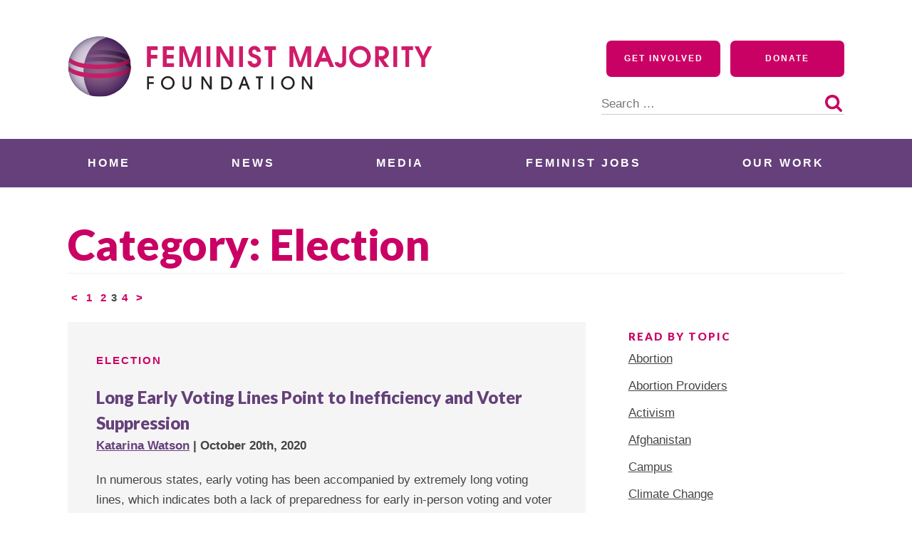

--- FILE ---
content_type: text/html; charset=UTF-8
request_url: https://feminist.org/news/category/election/page/3/
body_size: 24950
content:
<!doctype html>
<html lang="en-US">
<head>
	<meta charset="UTF-8">
	<meta name="viewport" content="width=device-width, initial-scale=1">
	<link rel="profile" href="http://gmpg.org/xfn/11">

	<meta name='robots' content='index, follow, max-image-preview:large, max-snippet:-1, max-video-preview:-1' />

	<!-- This site is optimized with the Yoast SEO plugin v26.8 - https://yoast.com/product/yoast-seo-wordpress/ -->
	<title>Election Archives - Page 3 of 4 - Feminist Majority Foundation</title>
	<link rel="canonical" href="https://feminist.org/news/category/election/page/3/" />
	<link rel="prev" href="https://feminist.org/news/category/election/page/2/" />
	<link rel="next" href="https://feminist.org/news/category/election/page/4/" />
	<meta property="og:locale" content="en_US" />
	<meta property="og:type" content="article" />
	<meta property="og:title" content="Election Archives - Page 3 of 4 - Feminist Majority Foundation" />
	<meta property="og:url" content="https://feminist.org/news/category/election/" />
	<meta property="og:site_name" content="Feminist Majority Foundation" />
	<meta name="twitter:card" content="summary_large_image" />
	<script type="application/ld+json" class="yoast-schema-graph">{"@context":"https://schema.org","@graph":[{"@type":"CollectionPage","@id":"https://feminist.org/news/category/election/","url":"https://feminist.org/news/category/election/page/3/","name":"Election Archives - Page 3 of 4 - Feminist Majority Foundation","isPartOf":{"@id":"https://feminist.org/#website"},"breadcrumb":{"@id":"https://feminist.org/news/category/election/page/3/#breadcrumb"},"inLanguage":"en-US"},{"@type":"BreadcrumbList","@id":"https://feminist.org/news/category/election/page/3/#breadcrumb","itemListElement":[{"@type":"ListItem","position":1,"name":"Home","item":"https://feminist.org/"},{"@type":"ListItem","position":2,"name":"Election"}]},{"@type":"WebSite","@id":"https://feminist.org/#website","url":"https://feminist.org/","name":"Feminist Majority Foundation","description":"","publisher":{"@id":"https://feminist.org/#organization"},"potentialAction":[{"@type":"SearchAction","target":{"@type":"EntryPoint","urlTemplate":"https://feminist.org/?s={search_term_string}"},"query-input":{"@type":"PropertyValueSpecification","valueRequired":true,"valueName":"search_term_string"}}],"inLanguage":"en-US"},{"@type":"Organization","@id":"https://feminist.org/#organization","name":"Feminist Majority Foundation","url":"https://feminist.org/","logo":{"@type":"ImageObject","inLanguage":"en-US","@id":"https://feminist.org/#/schema/logo/image/","url":"https://feminist.org/wp-content/uploads/2020/06/fmf-logo-horizontal.svg","contentUrl":"https://feminist.org/wp-content/uploads/2020/06/fmf-logo-horizontal.svg","width":512,"height":86,"caption":"Feminist Majority Foundation"},"image":{"@id":"https://feminist.org/#/schema/logo/image/"}}]}</script>
	<!-- / Yoast SEO plugin. -->


<link rel='dns-prefetch' href='//a.omappapi.com' />
<link rel='dns-prefetch' href='//www.googletagmanager.com' />
<link rel='dns-prefetch' href='//use.typekit.net' />
<link rel='dns-prefetch' href='//fonts.googleapis.com' />
<link rel="alternate" type="application/rss+xml" title="Feminist Majority Foundation &raquo; Feed" href="https://feminist.org/feed/" />
<link rel="alternate" type="application/rss+xml" title="Feminist Majority Foundation &raquo; Comments Feed" href="https://feminist.org/comments/feed/" />
<link rel="alternate" type="application/rss+xml" title="Feminist Majority Foundation &raquo; Election Category Feed" href="https://feminist.org/news/category/election/feed/" />
<style id='wp-img-auto-sizes-contain-inline-css' type='text/css'>
img:is([sizes=auto i],[sizes^="auto," i]){contain-intrinsic-size:3000px 1500px}
/*# sourceURL=wp-img-auto-sizes-contain-inline-css */
</style>
<style id='wp-emoji-styles-inline-css' type='text/css'>

	img.wp-smiley, img.emoji {
		display: inline !important;
		border: none !important;
		box-shadow: none !important;
		height: 1em !important;
		width: 1em !important;
		margin: 0 0.07em !important;
		vertical-align: -0.1em !important;
		background: none !important;
		padding: 0 !important;
	}
/*# sourceURL=wp-emoji-styles-inline-css */
</style>
<style id='wp-block-library-inline-css' type='text/css'>
:root{--wp-block-synced-color:#7a00df;--wp-block-synced-color--rgb:122,0,223;--wp-bound-block-color:var(--wp-block-synced-color);--wp-editor-canvas-background:#ddd;--wp-admin-theme-color:#007cba;--wp-admin-theme-color--rgb:0,124,186;--wp-admin-theme-color-darker-10:#006ba1;--wp-admin-theme-color-darker-10--rgb:0,107,160.5;--wp-admin-theme-color-darker-20:#005a87;--wp-admin-theme-color-darker-20--rgb:0,90,135;--wp-admin-border-width-focus:2px}@media (min-resolution:192dpi){:root{--wp-admin-border-width-focus:1.5px}}.wp-element-button{cursor:pointer}:root .has-very-light-gray-background-color{background-color:#eee}:root .has-very-dark-gray-background-color{background-color:#313131}:root .has-very-light-gray-color{color:#eee}:root .has-very-dark-gray-color{color:#313131}:root .has-vivid-green-cyan-to-vivid-cyan-blue-gradient-background{background:linear-gradient(135deg,#00d084,#0693e3)}:root .has-purple-crush-gradient-background{background:linear-gradient(135deg,#34e2e4,#4721fb 50%,#ab1dfe)}:root .has-hazy-dawn-gradient-background{background:linear-gradient(135deg,#faaca8,#dad0ec)}:root .has-subdued-olive-gradient-background{background:linear-gradient(135deg,#fafae1,#67a671)}:root .has-atomic-cream-gradient-background{background:linear-gradient(135deg,#fdd79a,#004a59)}:root .has-nightshade-gradient-background{background:linear-gradient(135deg,#330968,#31cdcf)}:root .has-midnight-gradient-background{background:linear-gradient(135deg,#020381,#2874fc)}:root{--wp--preset--font-size--normal:16px;--wp--preset--font-size--huge:42px}.has-regular-font-size{font-size:1em}.has-larger-font-size{font-size:2.625em}.has-normal-font-size{font-size:var(--wp--preset--font-size--normal)}.has-huge-font-size{font-size:var(--wp--preset--font-size--huge)}.has-text-align-center{text-align:center}.has-text-align-left{text-align:left}.has-text-align-right{text-align:right}.has-fit-text{white-space:nowrap!important}#end-resizable-editor-section{display:none}.aligncenter{clear:both}.items-justified-left{justify-content:flex-start}.items-justified-center{justify-content:center}.items-justified-right{justify-content:flex-end}.items-justified-space-between{justify-content:space-between}.screen-reader-text{border:0;clip-path:inset(50%);height:1px;margin:-1px;overflow:hidden;padding:0;position:absolute;width:1px;word-wrap:normal!important}.screen-reader-text:focus{background-color:#ddd;clip-path:none;color:#444;display:block;font-size:1em;height:auto;left:5px;line-height:normal;padding:15px 23px 14px;text-decoration:none;top:5px;width:auto;z-index:100000}html :where(.has-border-color){border-style:solid}html :where([style*=border-top-color]){border-top-style:solid}html :where([style*=border-right-color]){border-right-style:solid}html :where([style*=border-bottom-color]){border-bottom-style:solid}html :where([style*=border-left-color]){border-left-style:solid}html :where([style*=border-width]){border-style:solid}html :where([style*=border-top-width]){border-top-style:solid}html :where([style*=border-right-width]){border-right-style:solid}html :where([style*=border-bottom-width]){border-bottom-style:solid}html :where([style*=border-left-width]){border-left-style:solid}html :where(img[class*=wp-image-]){height:auto;max-width:100%}:where(figure){margin:0 0 1em}html :where(.is-position-sticky){--wp-admin--admin-bar--position-offset:var(--wp-admin--admin-bar--height,0px)}@media screen and (max-width:600px){html :where(.is-position-sticky){--wp-admin--admin-bar--position-offset:0px}}

/*# sourceURL=wp-block-library-inline-css */
</style><style id='wp-block-paragraph-inline-css' type='text/css'>
.is-small-text{font-size:.875em}.is-regular-text{font-size:1em}.is-large-text{font-size:2.25em}.is-larger-text{font-size:3em}.has-drop-cap:not(:focus):first-letter{float:left;font-size:8.4em;font-style:normal;font-weight:100;line-height:.68;margin:.05em .1em 0 0;text-transform:uppercase}body.rtl .has-drop-cap:not(:focus):first-letter{float:none;margin-left:.1em}p.has-drop-cap.has-background{overflow:hidden}:root :where(p.has-background){padding:1.25em 2.375em}:where(p.has-text-color:not(.has-link-color)) a{color:inherit}p.has-text-align-left[style*="writing-mode:vertical-lr"],p.has-text-align-right[style*="writing-mode:vertical-rl"]{rotate:180deg}
/*# sourceURL=https://feminist.org/wp-includes/blocks/paragraph/style.min.css */
</style>
<style id='global-styles-inline-css' type='text/css'>
:root{--wp--preset--aspect-ratio--square: 1;--wp--preset--aspect-ratio--4-3: 4/3;--wp--preset--aspect-ratio--3-4: 3/4;--wp--preset--aspect-ratio--3-2: 3/2;--wp--preset--aspect-ratio--2-3: 2/3;--wp--preset--aspect-ratio--16-9: 16/9;--wp--preset--aspect-ratio--9-16: 9/16;--wp--preset--color--black: #000000;--wp--preset--color--cyan-bluish-gray: #abb8c3;--wp--preset--color--white: #ffffff;--wp--preset--color--pale-pink: #f78da7;--wp--preset--color--vivid-red: #cf2e2e;--wp--preset--color--luminous-vivid-orange: #ff6900;--wp--preset--color--luminous-vivid-amber: #fcb900;--wp--preset--color--light-green-cyan: #7bdcb5;--wp--preset--color--vivid-green-cyan: #00d084;--wp--preset--color--pale-cyan-blue: #8ed1fc;--wp--preset--color--vivid-cyan-blue: #0693e3;--wp--preset--color--vivid-purple: #9b51e0;--wp--preset--color--navy: #062635;--wp--preset--color--dark-purple: #523466;--wp--preset--color--bright-purple: #65407A;--wp--preset--color--raspberry: #ca0164;--wp--preset--color--dark: #444444;--wp--preset--color--grey: #f0f0f0;--wp--preset--color--light-grey: #f5f5f5;--wp--preset--gradient--vivid-cyan-blue-to-vivid-purple: linear-gradient(135deg,rgb(6,147,227) 0%,rgb(155,81,224) 100%);--wp--preset--gradient--light-green-cyan-to-vivid-green-cyan: linear-gradient(135deg,rgb(122,220,180) 0%,rgb(0,208,130) 100%);--wp--preset--gradient--luminous-vivid-amber-to-luminous-vivid-orange: linear-gradient(135deg,rgb(252,185,0) 0%,rgb(255,105,0) 100%);--wp--preset--gradient--luminous-vivid-orange-to-vivid-red: linear-gradient(135deg,rgb(255,105,0) 0%,rgb(207,46,46) 100%);--wp--preset--gradient--very-light-gray-to-cyan-bluish-gray: linear-gradient(135deg,rgb(238,238,238) 0%,rgb(169,184,195) 100%);--wp--preset--gradient--cool-to-warm-spectrum: linear-gradient(135deg,rgb(74,234,220) 0%,rgb(151,120,209) 20%,rgb(207,42,186) 40%,rgb(238,44,130) 60%,rgb(251,105,98) 80%,rgb(254,248,76) 100%);--wp--preset--gradient--blush-light-purple: linear-gradient(135deg,rgb(255,206,236) 0%,rgb(152,150,240) 100%);--wp--preset--gradient--blush-bordeaux: linear-gradient(135deg,rgb(254,205,165) 0%,rgb(254,45,45) 50%,rgb(107,0,62) 100%);--wp--preset--gradient--luminous-dusk: linear-gradient(135deg,rgb(255,203,112) 0%,rgb(199,81,192) 50%,rgb(65,88,208) 100%);--wp--preset--gradient--pale-ocean: linear-gradient(135deg,rgb(255,245,203) 0%,rgb(182,227,212) 50%,rgb(51,167,181) 100%);--wp--preset--gradient--electric-grass: linear-gradient(135deg,rgb(202,248,128) 0%,rgb(113,206,126) 100%);--wp--preset--gradient--midnight: linear-gradient(135deg,rgb(2,3,129) 0%,rgb(40,116,252) 100%);--wp--preset--font-size--small: 13px;--wp--preset--font-size--medium: 20px;--wp--preset--font-size--large: 36px;--wp--preset--font-size--x-large: 42px;--wp--preset--spacing--20: 0.44rem;--wp--preset--spacing--30: 0.67rem;--wp--preset--spacing--40: 1rem;--wp--preset--spacing--50: 1.5rem;--wp--preset--spacing--60: 2.25rem;--wp--preset--spacing--70: 3.38rem;--wp--preset--spacing--80: 5.06rem;--wp--preset--shadow--natural: 6px 6px 9px rgba(0, 0, 0, 0.2);--wp--preset--shadow--deep: 12px 12px 50px rgba(0, 0, 0, 0.4);--wp--preset--shadow--sharp: 6px 6px 0px rgba(0, 0, 0, 0.2);--wp--preset--shadow--outlined: 6px 6px 0px -3px rgb(255, 255, 255), 6px 6px rgb(0, 0, 0);--wp--preset--shadow--crisp: 6px 6px 0px rgb(0, 0, 0);}:where(.is-layout-flex){gap: 0.5em;}:where(.is-layout-grid){gap: 0.5em;}body .is-layout-flex{display: flex;}.is-layout-flex{flex-wrap: wrap;align-items: center;}.is-layout-flex > :is(*, div){margin: 0;}body .is-layout-grid{display: grid;}.is-layout-grid > :is(*, div){margin: 0;}:where(.wp-block-columns.is-layout-flex){gap: 2em;}:where(.wp-block-columns.is-layout-grid){gap: 2em;}:where(.wp-block-post-template.is-layout-flex){gap: 1.25em;}:where(.wp-block-post-template.is-layout-grid){gap: 1.25em;}.has-black-color{color: var(--wp--preset--color--black) !important;}.has-cyan-bluish-gray-color{color: var(--wp--preset--color--cyan-bluish-gray) !important;}.has-white-color{color: var(--wp--preset--color--white) !important;}.has-pale-pink-color{color: var(--wp--preset--color--pale-pink) !important;}.has-vivid-red-color{color: var(--wp--preset--color--vivid-red) !important;}.has-luminous-vivid-orange-color{color: var(--wp--preset--color--luminous-vivid-orange) !important;}.has-luminous-vivid-amber-color{color: var(--wp--preset--color--luminous-vivid-amber) !important;}.has-light-green-cyan-color{color: var(--wp--preset--color--light-green-cyan) !important;}.has-vivid-green-cyan-color{color: var(--wp--preset--color--vivid-green-cyan) !important;}.has-pale-cyan-blue-color{color: var(--wp--preset--color--pale-cyan-blue) !important;}.has-vivid-cyan-blue-color{color: var(--wp--preset--color--vivid-cyan-blue) !important;}.has-vivid-purple-color{color: var(--wp--preset--color--vivid-purple) !important;}.has-black-background-color{background-color: var(--wp--preset--color--black) !important;}.has-cyan-bluish-gray-background-color{background-color: var(--wp--preset--color--cyan-bluish-gray) !important;}.has-white-background-color{background-color: var(--wp--preset--color--white) !important;}.has-pale-pink-background-color{background-color: var(--wp--preset--color--pale-pink) !important;}.has-vivid-red-background-color{background-color: var(--wp--preset--color--vivid-red) !important;}.has-luminous-vivid-orange-background-color{background-color: var(--wp--preset--color--luminous-vivid-orange) !important;}.has-luminous-vivid-amber-background-color{background-color: var(--wp--preset--color--luminous-vivid-amber) !important;}.has-light-green-cyan-background-color{background-color: var(--wp--preset--color--light-green-cyan) !important;}.has-vivid-green-cyan-background-color{background-color: var(--wp--preset--color--vivid-green-cyan) !important;}.has-pale-cyan-blue-background-color{background-color: var(--wp--preset--color--pale-cyan-blue) !important;}.has-vivid-cyan-blue-background-color{background-color: var(--wp--preset--color--vivid-cyan-blue) !important;}.has-vivid-purple-background-color{background-color: var(--wp--preset--color--vivid-purple) !important;}.has-black-border-color{border-color: var(--wp--preset--color--black) !important;}.has-cyan-bluish-gray-border-color{border-color: var(--wp--preset--color--cyan-bluish-gray) !important;}.has-white-border-color{border-color: var(--wp--preset--color--white) !important;}.has-pale-pink-border-color{border-color: var(--wp--preset--color--pale-pink) !important;}.has-vivid-red-border-color{border-color: var(--wp--preset--color--vivid-red) !important;}.has-luminous-vivid-orange-border-color{border-color: var(--wp--preset--color--luminous-vivid-orange) !important;}.has-luminous-vivid-amber-border-color{border-color: var(--wp--preset--color--luminous-vivid-amber) !important;}.has-light-green-cyan-border-color{border-color: var(--wp--preset--color--light-green-cyan) !important;}.has-vivid-green-cyan-border-color{border-color: var(--wp--preset--color--vivid-green-cyan) !important;}.has-pale-cyan-blue-border-color{border-color: var(--wp--preset--color--pale-cyan-blue) !important;}.has-vivid-cyan-blue-border-color{border-color: var(--wp--preset--color--vivid-cyan-blue) !important;}.has-vivid-purple-border-color{border-color: var(--wp--preset--color--vivid-purple) !important;}.has-vivid-cyan-blue-to-vivid-purple-gradient-background{background: var(--wp--preset--gradient--vivid-cyan-blue-to-vivid-purple) !important;}.has-light-green-cyan-to-vivid-green-cyan-gradient-background{background: var(--wp--preset--gradient--light-green-cyan-to-vivid-green-cyan) !important;}.has-luminous-vivid-amber-to-luminous-vivid-orange-gradient-background{background: var(--wp--preset--gradient--luminous-vivid-amber-to-luminous-vivid-orange) !important;}.has-luminous-vivid-orange-to-vivid-red-gradient-background{background: var(--wp--preset--gradient--luminous-vivid-orange-to-vivid-red) !important;}.has-very-light-gray-to-cyan-bluish-gray-gradient-background{background: var(--wp--preset--gradient--very-light-gray-to-cyan-bluish-gray) !important;}.has-cool-to-warm-spectrum-gradient-background{background: var(--wp--preset--gradient--cool-to-warm-spectrum) !important;}.has-blush-light-purple-gradient-background{background: var(--wp--preset--gradient--blush-light-purple) !important;}.has-blush-bordeaux-gradient-background{background: var(--wp--preset--gradient--blush-bordeaux) !important;}.has-luminous-dusk-gradient-background{background: var(--wp--preset--gradient--luminous-dusk) !important;}.has-pale-ocean-gradient-background{background: var(--wp--preset--gradient--pale-ocean) !important;}.has-electric-grass-gradient-background{background: var(--wp--preset--gradient--electric-grass) !important;}.has-midnight-gradient-background{background: var(--wp--preset--gradient--midnight) !important;}.has-small-font-size{font-size: var(--wp--preset--font-size--small) !important;}.has-medium-font-size{font-size: var(--wp--preset--font-size--medium) !important;}.has-large-font-size{font-size: var(--wp--preset--font-size--large) !important;}.has-x-large-font-size{font-size: var(--wp--preset--font-size--x-large) !important;}
/*# sourceURL=global-styles-inline-css */
</style>

<style id='classic-theme-styles-inline-css' type='text/css'>
/*! This file is auto-generated */
.wp-block-button__link{color:#fff;background-color:#32373c;border-radius:9999px;box-shadow:none;text-decoration:none;padding:calc(.667em + 2px) calc(1.333em + 2px);font-size:1.125em}.wp-block-file__button{background:#32373c;color:#fff;text-decoration:none}
/*# sourceURL=/wp-includes/css/classic-themes.min.css */
</style>
<link rel='stylesheet' id='coblocks-extensions-css' href='https://feminist.org/wp-content/plugins/coblocks/dist/style-coblocks-extensions.css?ver=3.1.16' type='text/css' media='all' />
<link rel='stylesheet' id='coblocks-animation-css' href='https://feminist.org/wp-content/plugins/coblocks/dist/style-coblocks-animation.css?ver=2677611078ee87eb3b1c' type='text/css' media='all' />
<link rel='stylesheet' id='blockslider-preview-style-css' href='https://feminist.org/wp-content/plugins/block-slider/css/slider-preview.css?ver=latest_new' type='text/css' media='all' />
<link rel='stylesheet' id='custom-typekit-css-css' href='https://use.typekit.net/rbs4wpk.css?ver=2.1.1' type='text/css' media='all' />
<link rel='stylesheet' id='wppa_style-css' href='https://feminist.org/wp-content/plugins/wp-photo-album-plus/wppa-style.css?ver=260122-161408' type='text/css' media='all' />
<style id='wppa_style-inline-css' type='text/css'>

.wppa-box {	border-style: solid; border-width:1px;border-radius:6px; -moz-border-radius:6px;margin-bottom:8px;background-color:#eeeeee;border-color:#cccccc; }
.wppa-mini-box { border-style: solid; border-width:1px;border-radius:2px;border-color:#cccccc; }
.wppa-cover-box {  }
.wppa-cover-text-frame {  }
.wppa-box-text {  }
.wppa-box-text, .wppa-box-text-nocolor { font-weight:normal; }
.wppa-thumb-text { font-weight:normal; }
.wppa-nav-text { font-weight:normal; }
.wppa-img { background-color:#eeeeee; }
.wppa-title { font-weight:bold; }
.wppa-fulldesc { font-weight:normal; }
.wppa-fulltitle { font-weight:normal; }
/*# sourceURL=wppa_style-inline-css */
</style>
<link rel='stylesheet' id='wp-components-css' href='https://feminist.org/wp-includes/css/dist/components/style.min.css?ver=6.9' type='text/css' media='all' />
<link rel='stylesheet' id='godaddy-styles-css' href='https://feminist.org/wp-content/plugins/coblocks/includes/Dependencies/GoDaddy/Styles/build/latest.css?ver=2.0.2' type='text/css' media='all' />
<link rel='stylesheet' id='gutenbergbase-style-css' href='https://feminist.org/wp-content/themes/fmf2020/style.css?ver=1.0' type='text/css' media='all' />
<link rel='stylesheet' id='fmf2020blocks-style-css' href='https://feminist.org/wp-content/themes/fmf2020/css/blocks.css?ver=1.0' type='text/css' media='all' />
<link rel='stylesheet' id='fmf2020-fonts-css' href='https://fonts.googleapis.com/css?family=Open%2BSans%3A300%2C600%2C700%2C800%7CLato%3A400%2C900&#038;subset=latin%2Clatin-ext&#038;ver=1.0' type='text/css' media='all' />
<link rel='stylesheet' id='dashicons-css' href='https://feminist.org/wp-includes/css/dashicons.min.css?ver=6.9' type='text/css' media='all' />
<script type="text/javascript" src="https://feminist.org/wp-includes/js/dist/hooks.min.js?ver=dd5603f07f9220ed27f1" id="wp-hooks-js"></script>
<script type="text/javascript" src="https://feminist.org/wp-includes/js/dist/i18n.min.js?ver=c26c3dc7bed366793375" id="wp-i18n-js"></script>
<script type="text/javascript" id="wp-i18n-js-after">
/* <![CDATA[ */
wp.i18n.setLocaleData( { 'text direction\u0004ltr': [ 'ltr' ] } );
//# sourceURL=wp-i18n-js-after
/* ]]> */
</script>
<script type="text/javascript" src="https://feminist.org/wp-content/plugins/wp-photo-album-plus/js/wppa-decls.js?ver=260122-211408" id="wppa-decls-js"></script>
<script type="text/javascript" id="wppa-decls-js-after">
/* <![CDATA[ */
const { __ } = wp.i18n;

wppaSiteUrl = "https://feminist.org",
wppaThumbPageSize = 0,
wppaResizeEndDelay = 200,
wppaScrollEndDelay = 200,
_wppaTextDelay = 800,
wppaEasingSlide = "swing",
wppaEasingLightbox = "swing",
wppaEasingPopup = "swing",
wppaUploadButtonText = "Browse...",
wppaOvlBigBrowse = false,
wppaOvlSmallBrowse = true,
wppaImageMagickDefaultAspect = "NaN",
wppaImageDirectory = "https://feminist.org/wp-content/uploads/wppa/icons/",
wppaWppaUrl = "https://feminist.org/wp-content/plugins/wp-photo-album-plus",
wppaIncludeUrl = "https://feminist.org/wp-includes",
wppaAjaxMethod = "rest",
wppaAjaxUrl = "https://feminist.org/wp-json/wp-photo-album-plus/endPoint",
wppaAdminAjaxUrl = "https://feminist.org/wp-admin/admin-ajax.php",
wppaUploadUrl = "https://feminist.org/wp-content/uploads/wppa",
wppaIsIe = false,
wppaIsSafari = false,
wppaSlideshowNavigationType = "icons",
wppaSlideshowDefaultTimeout = 2.5,
wppaAudioHeight = 32,
wppaFilmThumbTitle = "Double click to start/stop slideshow running",
wppaClickToView = "Click to view",
wppaLang = "",
wppaVoteForMe = "Vote for me!",
wppaVotedForMe = "Voted for me",
wppaGlobalFsIconSize = "32",
wppaFsFillcolor = "#999999",
wppaFsBgcolor = "transparent",
wppaFsPolicy = "lightbox",
wppaNiceScroll = false,
wppaNiceScrollOpts = {cursorwidth:8,
cursoropacitymin:0.4,
cursorcolor:'#777777',
cursorborder:'none',
cursorborderradius:6,
autohidemode:'leave',
nativeparentscrolling:false,
preservenativescrolling:false,
bouncescroll:false,
smoothscroll:true,
cursorborder:'2px solid transparent',},
wppaVersion = "9.1.06.009",
wppaBackgroundColorImage = "#eeeeee",
wppaPopupLinkType = "photo",
wppaAnimationType = "fadeover",
wppaAnimationSpeed = 800,
wppaThumbnailAreaDelta = 14,
wppaTextFrameDelta = 181,
wppaBoxDelta = 14,
wppaFilmShowGlue = true,
wppaMiniTreshold = 500,
wppaRatingOnce = false,
wppaHideWhenEmpty = false,
wppaBGcolorNumbar = "#cccccc",
wppaBcolorNumbar = "#cccccc",
wppaBGcolorNumbarActive = "#333333",
wppaBcolorNumbarActive = "#333333",
wppaFontFamilyNumbar = "",
wppaFontSizeNumbar = "px",
wppaFontColorNumbar = "#777777",
wppaFontWeightNumbar = "normal",
wppaFontFamilyNumbarActive = "",
wppaFontSizeNumbarActive = "px",
wppaFontColorNumbarActive = "#777777",
wppaFontWeightNumbarActive = "bold",
wppaNumbarMax = "10",
wppaNextOnCallback = false,
wppaStarOpacity = 0.2,
wppaEmailRequired = "required",
wppaSlideBorderWidth = 0,
wppaAllowAjax = true,
wppaThumbTargetBlank = false,
wppaRatingMax = 5,
wppaRatingDisplayType = "graphic",
wppaRatingPrec = 2,
wppaStretch = false,
wppaMinThumbSpace = 4,
wppaThumbSpaceAuto = true,
wppaMagnifierCursor = "magnifier-small.png",
wppaAutoOpenComments = true,
wppaUpdateAddressLine = true,
wppaSlideSwipe = true,
wppaMaxCoverWidth = 1024,
wppaSlideToFullpopup = false,
wppaComAltSize = 75,
wppaBumpViewCount = true,
wppaBumpClickCount = false,
wppaShareHideWhenRunning = false,
wppaFotomoto = false,
wppaFotomotoHideWhenRunning = false,
wppaCommentRequiredAfterVote = false,
wppaFotomotoMinWidth = 400,
wppaOvlHires = true,
wppaSlideVideoStart = false,
wppaSlideAudioStart = false,
wppaOvlRadius = 12,
wppaOvlBorderWidth = 8,
wppaThemeStyles = "",
wppaStickyHeaderHeight = 0,
wppaRenderModal = false,
wppaModalQuitImg = "url(https://feminist.org/wp-content/uploads/wppa/icons/smallcross-black.gif )",
wppaBoxRadius = "6",
wppaModalBgColor = "#ffffff",
wppaUploadEdit = "-none-",
wppaSvgFillcolor = "#666666",
wppaSvgBgcolor = "#dddddd",
wppaOvlSvgFillcolor = "#999999",
wppaOvlSvgBgcolor = "#ffffff",
wppaSvgCornerStyle = "medium",
wppaHideRightClick = false,
wppaGeoZoom = 10,
wppaLazyLoad = false,
wppaAreaMaxFrac = 0,
wppaAreaMaxFracSlide = 0,
wppaAreaMaxFracAudio = 0,
wppaIconSizeNormal = "default",
wppaIconSizeSlide = "default",
wppaResponseSpeed = 0,
wppaExtendedResizeCount = 0,
wppaExtendedResizeDelay = 1000,
wppaCoverSpacing = 8,
wppaFilmonlyContinuous = false,
wppaNoAnimateOnMobile = false,
wppaAjaxScroll = true,
wppaThumbSize = 100,
wppaTfMargin = 4,
wppaRequestInfoDialogText = "Please specify your question",
wppaThumbAspect = 0.75,
wppaStartStopNew = false,
wppaSlideVideoPauseStop = false,
wppaThumbNolink = false;
wppaOvlTxtHeight = "auto",
wppaOvlOpacity = 0.8,
wppaOvlOnclickType = "none",
wppaOvlTheme = "black",
wppaOvlAnimSpeed = 300,
wppaOvlSlideSpeedDefault = 5000,
wppaVer4WindowWidth = 800,
wppaVer4WindowHeight = 600,
wppaOvlShowCounter = true,
wppaOvlFontFamily = "",
wppaOvlFontSize = "10",
wppaOvlFontColor = "",
wppaOvlFontWeight = "bold",
wppaOvlLineHeight = "10",
wppaOvlVideoStart = true,
wppaOvlAudioStart = true,
wppaOvlSlideStartDefault = true,
wppaOvlShowStartStop = true,
wppaIsMobile = false,
wppaIsIpad = false,
wppaOvlIconSize = "32px",
wppaOvlBrowseOnClick = false,
wppaOvlGlobal = false,
wppaPhotoDirectory = "https://feminist.org/wp-content/uploads/wppa/",
wppaThumbDirectory = "https://feminist.org/wp-content/uploads/wppa/thumbs/",
wppaTempDirectory = "https://feminist.org/wp-content/uploads/wppa/temp/",
wppaFontDirectory = "https://feminist.org/wp-content/uploads/wppa/fonts/",
wppaOutputType = "-none-",
wppaOvlNavIconSize = 32,
wppaOvlVideoPauseStop = false;var
wppaShortcodeTemplate = "";
wppaShortcodeTemplateId = "";
//# sourceURL=wppa-decls-js-after
/* ]]> */
</script>
<script type="text/javascript" src="https://feminist.org/wp-includes/js/jquery/jquery.min.js?ver=3.7.1" id="jquery-core-js"></script>
<script type="text/javascript" src="https://feminist.org/wp-includes/js/jquery/jquery-migrate.min.js?ver=3.4.1" id="jquery-migrate-js"></script>
<script type="text/javascript" src="https://feminist.org/wp-includes/js/jquery/jquery.form.min.js?ver=4.3.0" id="jquery-form-js"></script>
<script type="text/javascript" src="https://feminist.org/wp-includes/js/imagesloaded.min.js?ver=5.0.0" id="imagesloaded-js"></script>
<script type="text/javascript" src="https://feminist.org/wp-includes/js/masonry.min.js?ver=4.2.2" id="masonry-js"></script>
<script type="text/javascript" src="https://feminist.org/wp-includes/js/jquery/jquery.masonry.min.js?ver=3.1.2b" id="jquery-masonry-js"></script>
<script type="text/javascript" src="https://feminist.org/wp-includes/js/jquery/ui/core.min.js?ver=1.13.3" id="jquery-ui-core-js"></script>
<script type="text/javascript" src="https://feminist.org/wp-includes/js/jquery/ui/mouse.min.js?ver=1.13.3" id="jquery-ui-mouse-js"></script>
<script type="text/javascript" src="https://feminist.org/wp-includes/js/jquery/ui/resizable.min.js?ver=1.13.3" id="jquery-ui-resizable-js"></script>
<script type="text/javascript" src="https://feminist.org/wp-includes/js/jquery/ui/draggable.min.js?ver=1.13.3" id="jquery-ui-draggable-js"></script>
<script type="text/javascript" src="https://feminist.org/wp-includes/js/jquery/ui/controlgroup.min.js?ver=1.13.3" id="jquery-ui-controlgroup-js"></script>
<script type="text/javascript" src="https://feminist.org/wp-includes/js/jquery/ui/checkboxradio.min.js?ver=1.13.3" id="jquery-ui-checkboxradio-js"></script>
<script type="text/javascript" src="https://feminist.org/wp-includes/js/jquery/ui/button.min.js?ver=1.13.3" id="jquery-ui-button-js"></script>
<script type="text/javascript" src="https://feminist.org/wp-includes/js/jquery/ui/dialog.min.js?ver=1.13.3" id="jquery-ui-dialog-js"></script>
<script type="text/javascript" id="wppa-all-js-extra">
/* <![CDATA[ */
var wppaObj = {"restUrl":"https://feminist.org/wp-json/","restNonce":"15c2bfb8b2"};
//# sourceURL=wppa-all-js-extra
/* ]]> */
</script>
<script type="text/javascript" src="https://feminist.org/wp-content/plugins/wp-photo-album-plus/js/wppa-all.js?ver=260122-211408" id="wppa-all-js"></script>
<script type="text/javascript" src="https://feminist.org/wp-content/plugins/wp-photo-album-plus/vendor/jquery-easing/jquery.easing.min.js?ver=9.1.06.009" id="nicescrollr-easing-min-js-js"></script>

<!-- Google tag (gtag.js) snippet added by Site Kit -->
<!-- Google Analytics snippet added by Site Kit -->
<script type="text/javascript" src="https://www.googletagmanager.com/gtag/js?id=GT-NBQJDVN" id="google_gtagjs-js" async></script>
<script type="text/javascript" id="google_gtagjs-js-after">
/* <![CDATA[ */
window.dataLayer = window.dataLayer || [];function gtag(){dataLayer.push(arguments);}
gtag("set","linker",{"domains":["feminist.org"]});
gtag("js", new Date());
gtag("set", "developer_id.dZTNiMT", true);
gtag("config", "GT-NBQJDVN");
//# sourceURL=google_gtagjs-js-after
/* ]]> */
</script>
<link rel="https://api.w.org/" href="https://feminist.org/wp-json/" /><link rel="alternate" title="JSON" type="application/json" href="https://feminist.org/wp-json/wp/v2/categories/3707" /><link rel="EditURI" type="application/rsd+xml" title="RSD" href="https://feminist.org/xmlrpc.php?rsd" />

<!-- This site is using AdRotate v5.17.2 to display their advertisements - https://ajdg.solutions/ -->
<!-- AdRotate CSS -->
<style type="text/css" media="screen">
	.g { margin:0px; padding:0px; overflow:hidden; line-height:1; zoom:1; }
	.g img { height:auto; }
	.g-col { position:relative; float:left; }
	.g-col:first-child { margin-left: 0; }
	.g-col:last-child { margin-right: 0; }
	.g-1 { margin:1px 1px 1px 1px; }
	@media only screen and (max-width: 480px) {
		.g-col, .g-dyn, .g-single { width:100%; margin-left:0; margin-right:0; }
	}
</style>
<!-- /AdRotate CSS -->

<meta name="generator" content="Site Kit by Google 1.170.0" /><!-- Global site tag (gtag.js) - Google Analytics -->
<script async src="https://www.googletagmanager.com/gtag/js?id=UA-2853696-1"></script>
<script>
  window.dataLayer = window.dataLayer || [];
  function gtag(){dataLayer.push(arguments);}
  gtag('js', new Date());

  gtag('config', 'UA-2853696-1');
</script>

<!-- Facebook Pixel Code -->
<script>
!function(f,b,e,v,n,t,s)
{if(f.fbq)return;n=f.fbq=function(){n.callMethod?
n.callMethod.apply(n,arguments):n.queue.push(arguments)};
if(!f._fbq)f._fbq=n;n.push=n;n.loaded=!0;n.version='2.0';
n.queue=[];t=b.createElement(e);t.async=!0;
t.src=v;s=b.getElementsByTagName(e)[0];
s.parentNode.insertBefore(t,s)}(window, document,'script',
'https://connect.facebook.net/en_US/fbevents.js');
fbq('init', '1083905652114276');
fbq('track', 'PageView');
</script>
<noscript><img height="1" width="1" style="display:none"
src="https://www.facebook.com/tr?id=1083905652114276&ev=PageView&noscript=1"
/></noscript>
<!-- End Facebook Pixel Code -->
<!-- Facebook Pixel Code -->
<script>
!function(f,b,e,v,n,t,s)
{if(f.fbq)return;n=f.fbq=function(){n.callMethod?
n.callMethod.apply(n,arguments):n.queue.push(arguments)};
if(!f._fbq)f._fbq=n;n.push=n;n.loaded=!0;n.version='2.0';
n.queue=[];t=b.createElement(e);t.async=!0;
t.src=v;s=b.getElementsByTagName(e)[0];
s.parentNode.insertBefore(t,s)}(window, document,'script',
'https://connect.facebook.net/en_US/fbevents.js');
fbq('init', '1083905652114276');
fbq('track', 'PageView');
fbq(‘track’, ‘CompleteRegistration’);
</script>
<noscript><img height="1" width="1" style="display:none"
src="https://www.facebook.com/tr?id=1083905652114276&ev=PageView&noscript=1"
/></noscript>
<!-- End Facebook Pixel Code -->
<!-- EveryAction Code -->
<link rel='preload' href='https://static.everyaction.com/ea-actiontag/at.js' as='script' crossorigin='anonymous'>
<link rel='preload' href='https://static.everyaction.com/ea-actiontag/at.min.css' as='style'>
<script type='text/javascript' src='https://static.everyaction.com/ea-actiontag/at.js' crossorigin='anonymous'></script>
<link rel='preload' href='https://nvlupin.blob.core.windows.net/designs/CustomStylesheet_45785a26fda816ac068cf660199cb0ef38a28943285228d9078799a8c74dd894.css' as='style'>
<!-- End EveryAction Code -->

<!-- Meta Pixel Code -->
<script>
!function(f,b,e,v,n,t,s)
{if(f.fbq)return;n=f.fbq=function(){n.callMethod?
n.callMethod.apply(n,arguments):n.queue.push(arguments)};
if(!f._fbq)f._fbq=n;n.push=n;n.loaded=!0;n.version='2.0';
n.queue=[];t=b.createElement(e);t.async=!0;
t.src=v;s=b.getElementsByTagName(e)[0];
s.parentNode.insertBefore(t,s)}(window, document,'script',
'https://connect.facebook.net/en_US/fbevents.js');
fbq('init', '882767673257715');
fbq('track', 'PageView');
</script>
<noscript><img height="1" width="1" style="display:none"
src="https://www.facebook.com/tr?id=882767673257715&ev=PageView&noscript=1"
/></noscript>
<!-- End Meta Pixel Code -->		<style type="text/css">
					.site-title,
			.site-description {
				position: absolute;
				clip: rect(1px, 1px, 1px, 1px);
			}
					</style>
		<script>(()=>{var o=[],i={};["on","off","toggle","show"].forEach((l=>{i[l]=function(){o.push([l,arguments])}})),window.Boxzilla=i,window.boxzilla_queue=o})();</script><link rel="icon" href="https://feminist.org/wp-content/uploads/2020/07/cropped-fmf-globe-32x32.png" sizes="32x32" />
<link rel="icon" href="https://feminist.org/wp-content/uploads/2020/07/cropped-fmf-globe-192x192.png" sizes="192x192" />
<link rel="apple-touch-icon" href="https://feminist.org/wp-content/uploads/2020/07/cropped-fmf-globe-180x180.png" />
<meta name="msapplication-TileImage" content="https://feminist.org/wp-content/uploads/2020/07/cropped-fmf-globe-270x270.png" />
		<style type="text/css" id="wp-custom-css">
			/* start protect abortion clinics */
.page-id-87672 .entry-content .ngp-form {
	    max-width: 100%;
}

.page-id-87672 .at .HeaderHtml h1 span {
	color: #000;
}
.page-id-87672 .at .HeaderHtml h1 {
	margin-top: 2rem;
}

.page-id-87672 .entry-content .ngp-form .at-inner {
	display: flex;
	gap: 2rem;
	padding-left: 3rem;
	background-color: #FF4893;
}

.page-id-87672 .ngp-form form,
.page-id-87672 .ngp-form header.at-markup.HeaderHtml {
	width: 50%;
}

.page-id-87672 .at .HeaderHtml h1 span,
.page-id-87672 .at .HeaderHtml h1 {
	background-color: transparent !important;
	font-size 36px !important;
	line-height: 0.5;
  padding-bottom: 3rem;
	font-family: "area-normal", sans-serif !important;
	font-weight: 900 !important;
	font-style: italic;
	text-align: left !important;
}


/* MOBILE */
@media screen and (max-width: 1200px) {
	.page-id-87672 .at .HeaderHtml h1 span,
.page-id-87672 .at .HeaderHtml h1 { 
	line-height: 1;
	}
	.page-id-87672 .at .HeaderHtml h2, h2.entry-title {
		line-height: 1;
	}
	.page-id-87672 .at .HeaderHtml p {
		display: none;
	}
}
@media screen and (max-width: 960px) {
	.post-87672 .entry-header h1.entry-title {
	position: absolute !important;
  height: 1px;
  width: 1px;
  overflow: hidden;
  clip: rect(1px, 1px, 1px, 1px);
	}
	.page-id-87672 .at .HeaderHtml h1 span,
	.page-id-87672 .at .HeaderHtml h1 { 
		padding-top: 20px;
		font-size: 20px !important;
		line-height: 1.2;
	}
	.page-id-87672 .at .HeaderHtml h1 {
/* 		margin-top: 0; */
	}
	.page-id-87672 .at .HeaderHtml h2,
	.page-id-87672 .at .HeaderHtml h2 span{ 
		font-size: 17px;
	}
.page-id-87672 .entry-content .ngp-form .at-inner {
		display: block;
	}
	.page-id-87672 .ngp-form form,
	.page-id-87672 .ngp-form header.at-markup.HeaderHtml {
		width: 100%;
	}
	.page-id-87672 .entry-content .ngp-form .at-inner {
		padding: 0 2rem;
	}
.page-id-87672 .at-form-submit .at-submit.btn-at.btn-at-primary {
		width: 100% !important;
	}
	.page-id-87672 .FastAction.at-markup {
		margin-top: 1.5rem !important;
} 
}
@media (max-width: 740px) { 
	.page-id-87672 .site-nav-tools {
		display: none;
	}
	.protectabortionclinicsimage {
		margin: 0 auto;
	}
	.page-id-87672 .at-markup.HeaderHtml h2 {
		display: none;
	}
	.page-id-87672 .at-markup.HeaderHtml h1 {
		border-bottom: none;
		margin-bottom: 0;
		padding-bottom: 0;
	}
}

@media screen and (min-width: 741px) {
	.mobile-only {
		display: none;
	}
}
@media (max-width: 781px) and (min-width: 768px) {
    .wp-block-column:nth-child(2n) {
       margin-left: unset;
    }
}
@media (max-width: 781px) {
 .post-87672 .wp-block-columns  {
    gap: 0;
  }
}

.page-id-87672 .at .HeaderHtml h2,
.page-id-87672 .at .HeaderHtml h2 span{
font-family: "area-normal", sans-serif !important;
font-weight: 900 !important;
font-style: italic;
	text-align: left !important;
}
.page-id-87672 .at-fields {
	background-color: transparent !important;
/* 	font-size: 1.6rem !important; */
}
.page-id-87672 .at input[type=text], .page-id-87672 .at input[type=password], .page-id-87672 .at input[type=date], .page-id-87672 .at input[type=datetime], .page-id-87672 .at input[type=datetime-local], .page-id-87672 .at input[type=month], .page-id-87672 .at input[type=week], .page-id-87672 .at input[type=email], .page-id-87672 .at input[type=number], .page-id-87672 .at input[type=search], .page-id-87672 .at input[type=tel], .page-id-87672 .at input[type=time], .page-id-87672 .at input[type=url], .page-id-87672 .at input[type=color], .page-id-87672 .at textarea,
.page-id-87672 .at label,
.page-id-87672 .at select {
    font-size: 1.6rem !important;
	height: unset !important;
	border-radius: 0 !important;
	border: none !important;
}

#lightbox-footer-content>div>div, .at label small, .at label small.optional, .at th small.optional, div.stat-title, .at label.at-text small, .at label.at-select small, .at label.at-date small, .at label.at-area small, span.iti__dial-code, p.regulations-terms {
	color: #2A2A2A !important;
}
.page-id-87672 .at .at-fieldset {
	padding: 0 !important;
}

.page-id-87672 .at-legal {
	font-size: 1.3rem !important;
}

.page-id-87672 .at-legend {
	display: none;
}

.page-id-87672 .FastAction.at-markup {
    margin-top: 5rem;
    margin-bottom: 2rem !important;
	margin-left: .625rem;
	margin-right: .625rem;
}

.page-id-87672 .at input[type=checkbox]+span:before {
    height: 2rem !important;
    width: 2rem !important;
    background-color: rgba(0, 0, 0, 1) !important;
	border: none !important;
	border-radius: 0 !important;
}

.page-id-87672 .at input[type=checkbox]+span:after {
	font-size: 1.4rem !important;
}

.page-id-87672 .updateMyProfileSection .text {
	margin-left: 1rem;
}

.page-id-87672 .at-form-submit .at-submit.btn-at.btn-at-primary {
	background-color: #000 !important;
	border-radius: 0 !important;
	font-size: 1.8rem;
	margin-bottom: 4rem;
}

.page-id-87672 .at-form-submit .at-submit.btn-at.btn-at-primary:hover {
	background-color: #663f6f !important;
}

.page-id-87672 h2, 
.page-id-87672 h3 {
	font-family: "area-normal", sans-serif;
font-weight: 900;
font-style: italic;
}

.page-id-87672 .wp-block-group.has-background {
	padding-left: 3.5rem;
	padding-right: 3.5rem;
}

.page-id-87672 .wp-block-group.has-background  p.has-large-font-size {
	max-width: 100%;
	font-family: "area-normal", sans-serif;
font-weight: 900;
font-style: italic;
	    line-height: 1.2;
}

/* end protect abortion clinics */



.pink-purple-row .gform_wrapper.gravity-theme .gfield_label {
	color: #fff;
}

.wp-block-cover__inner-container {
	position: relative;
}

p.cover-link {
	position: absolute;
	left: 0;
	right: 0;
	top: 0;
	bottom: 0;
	max-width: 100%;
}

p.cover-link a {
	height: 100%;
	width: 100%;
	display: block;
}

.slide-87190 .caption-wrap {
	background-color: transparent !important;
	opacity: 1 !important;
}

.slide-87190 .caption {
  display: block !important;
  width: auto;
  background: transparent !important;
  text-align: center;
  padding-bottom: 100px !important;
	  font-size: 6rem;
  line-height: 8rem;
	font-family: "Lato", sans-serif;
	font-weight: 900;
	color: white;
	text-shadow: 2px 2px 8px #000000;
}

.home h1.wp-block-heading {
	border-bottom: none;
	padding-top: 270px;
	text-shadow: 2px 2px 8px #000000;
}

.home h1.wp-block-heading a {
	color: white;
	text-decoration: none;
	text-shadow: 2px 2px 8px #000000;
}
h4.is-style-all-caps {
	text-transform: uppercase;
	margin-top: 1.6rem;
}
.wp-block-columns.timeline {
	gap: 0;
}

.wp-block-columns.timeline .wp-block-column {
	border-right: 5px solid #ca0164;
	padding-right: 2rem;
	margin-left: 2rem;
}

.wp-block-columns.timeline .wp-block-column:last-of-type {
	border-right: none;
}

@media screen and (max-width: 781px) {
	.wp-block-columns.timeline .wp-block-column {
		border-right: none;
		border-bottom: 5px solid #ca0164;
	}
	.wp-block-columns.timeline .wp-block-column:last-of-type {
	border-bottom: none;
}
	.wp-block-columns.timeline h4.has-text-align-right {
		text-align: left;
		margin-bottom: 1rem;
	}
}

a.wp-block-button__link.wp-element-button,
a.wp-block-button__link.wp-element-button:visited {
	color: #ffffff;
    background: #ca0164;
    display: block;
    text-decoration: none;
    text-transform: uppercase;
    font-weight: 800;
    font-size: 1.2rem;
    letter-spacing: 0.2rem;
    padding: 1.1rem 2rem 1.2rem;
    text-align: center;
    border-radius: 0.7rem;
}

a.wp-block-button__link.wp-element-button:hover {
	background: #062635;
	color: #fff;
}
.era-text p {
	  font-size: 2.4rem;
    line-height: 3.6rem;
    font-weight: 700;
	max-width: 100%;
}

/* boxzilla hotfix */
.boxzilla {
	background: transparent !important;
}

.boxzilla-close-icon {
	color: #ffffff !important;
	opacity: 1 !important;
}

.post-85757 .entry-content {
	max-width: 840px;
}

p.has-white-color a {
	color: #fff !important;
}


.wp-block-group.alignfull.full-bleed > * {
	margin-left: 0;
	margin-right: 0;
	max-width: 100%;
}

.wp-block-group.alignfull.full-bleed .metaslider .flexslider {
	width: 100%;
	margin-bottom: 0;
}

.wp-block-group.alignfull.full-bleed .metaslider .flex-control-nav {
	bottom: 2.5rem;
	max-width: 100%;
}

.site-main .flex-control-paging li a {
	background: rgba(255,255,255,0.5);
}
.site-main .flex-control-paging li a.flex-active {
	background: #fff;
}

.metaslider .caption {
    display: inline-block;
    width: auto;
    background: rgba(0,0,0,0.5);
}
		</style>
		</head>

<body class="archive paged category category-election category-3707 wp-custom-logo wp-embed-responsive paged-3 category-paged-3 wp-theme-fmf2020 metaslider-plugin hfeed">
<div id="page" class="site">
	<a class="skip-link screen-reader-text" href="#primary">Skip to content</a>
		<header id="masthead" class="site-header">
			<div class="site-header-wrap">
				<div class="site-branding">
					<a href="https://feminist.org/" class="custom-logo-link" rel="home"><img width="512" height="86" src="https://feminist.org/wp-content/uploads/2020/06/fmf-logo-horizontal.svg" class="custom-logo" alt="Feminist Majority Foundation" decoding="async" /></a>						<p class="site-title"><a href="https://feminist.org/" rel="home">Feminist Majority Foundation</a></p>
										</div><!-- .site-branding -->

				<div class="site-nav-tools">
					<nav id="utility-menu" class="utility-navigation">
						<div class="menu-utility-menu-container"><ul id="utility-menu" class="menu"><li id="menu-item-81690" class="menu-item menu-item-type-custom menu-item-object-custom menu-item-81690"><a href="https://secure.everyaction.com/jfJ2RZeCr0eYO6fA8-fdeA2">Get Involved</a></li>
<li id="menu-item-81689" class="menu-item menu-item-type-custom menu-item-object-custom menu-item-81689"><a href="/support-fmf/">Donate</a></li>
</ul></div>					</nav>

					<form role="search" method="get" class="search-form" action="https://feminist.org/">
						<label>
							<span class="screen-reader-text">Search for:</span>
							<input type="search" class="search-field" placeholder="Search …" value="" name="s" title="Search for:" />
						</label>
						<input type="submit" class="search-submit" value="Search" />
					</form>
				</div>
			</div>
			<nav id="site-navigation" class="main-navigation">
				<button class="menu-toggle" aria-controls="primary-menu" aria-expanded="false">Primary Menu</button>
				<div class="menu-top-menu-container"><ul id="primary-menu" class="menu"><li id="menu-item-81050" class="menu-item menu-item-type-post_type menu-item-object-page menu-item-home menu-item-81050"><a href="https://feminist.org/">Home</a></li>
<li id="menu-item-81089" class="menu-item menu-item-type-post_type menu-item-object-page current_page_parent menu-item-81089"><a href="https://feminist.org/news/">News</a></li>
<li id="menu-item-82156" class="menu-item menu-item-type-custom menu-item-object-custom menu-item-has-children menu-item-82156"><a href="/news/press/">Media</a>
<ul class="sub-menu">
	<li id="menu-item-81044" class="menu-item menu-item-type-post_type menu-item-object-page menu-item-81044"><a href="https://feminist.org/media/videos/">Videos</a></li>
	<li id="menu-item-81041" class="menu-item menu-item-type-post_type menu-item-object-page menu-item-81041"><a href="https://feminist.org/resources/feminist-chronicles/">The Feminist Chronicles, 1953-1993</a></li>
	<li id="menu-item-81040" class="menu-item menu-item-type-post_type menu-item-object-page menu-item-81040"><a href="https://feminist.org/resources/feminist-magazines/">Feminist Magazines</a></li>
	<li id="menu-item-81039" class="menu-item menu-item-type-post_type menu-item-object-page menu-item-81039"><a href="https://feminist.org/resources/womens-history-collections/">Women’s History Collections</a></li>
</ul>
</li>
<li id="menu-item-81047" class="menu-item menu-item-type-custom menu-item-object-custom menu-item-81047"><a href="https://jobs.feminist.org/">Feminist Jobs</a></li>
<li id="menu-item-81042" class="menu-item menu-item-type-post_type menu-item-object-page menu-item-has-children menu-item-81042"><a href="https://feminist.org/our-work/">Our Work</a>
<ul class="sub-menu">
	<li id="menu-item-81717" class="menu-item menu-item-type-post_type menu-item-object-our-work menu-item-81717"><a href="https://feminist.org/our-work/equal-rights-amendment/">Equal Rights Amendment</a></li>
	<li id="menu-item-81716" class="menu-item menu-item-type-post_type menu-item-object-our-work menu-item-81716"><a href="https://feminist.org/our-work/abortion/">Abortion</a></li>
	<li id="menu-item-81762" class="menu-item menu-item-type-post_type menu-item-object-our-work menu-item-81762"><a href="https://feminist.org/our-work/birth-control/">Birth Control</a></li>
	<li id="menu-item-82296" class="menu-item menu-item-type-post_type menu-item-object-our-work menu-item-82296"><a href="https://feminist.org/our-work/mifepristone/">Mifepristone</a></li>
	<li id="menu-item-83846" class="menu-item menu-item-type-post_type menu-item-object-our-work menu-item-83846"><a href="https://feminist.org/our-work/afghan-women-and-girls/">Afghan Women and Girls Campaign</a></li>
	<li id="menu-item-81765" class="menu-item menu-item-type-custom menu-item-object-custom menu-item-81765"><a href="https://feministcampus.org/">Feminist Campus</a></li>
	<li id="menu-item-82295" class="menu-item menu-item-type-post_type menu-item-object-our-work menu-item-82295"><a href="https://feminist.org/our-work/education-equity/">Education Equity</a></li>
	<li id="menu-item-81764" class="menu-item menu-item-type-custom menu-item-object-custom menu-item-81764"><a href="https://girlslearn.org/">Girls Learn International</a></li>
	<li id="menu-item-83507" class="menu-item menu-item-type-post_type menu-item-object-our-work menu-item-83507"><a href="https://feminist.org/our-work/global-womens-rights/">Global Women’s Rights</a></li>
	<li id="menu-item-81763" class="menu-item menu-item-type-custom menu-item-object-custom menu-item-81763"><a href="https://msmagazine.com/">Ms. Magazine</a></li>
	<li id="menu-item-82297" class="menu-item menu-item-type-post_type menu-item-object-our-work menu-item-82297"><a href="https://feminist.org/our-work/national-clinic-access-project/">National Clinic Access Project</a></li>
	<li id="menu-item-83474" class="menu-item menu-item-type-post_type menu-item-object-our-work menu-item-83474"><a href="https://feminist.org/our-work/violence-against-women/">Violence Against Women</a></li>
</ul>
</li>
</ul></div>			</nav><!-- #site-navigation -->
		</header><!-- #masthead -->

	<div class="tagline interior-tagline">
		<header class="entry-header tagline-wrap">
			<h1 class="page-title">Category: <span>Election</span></h1>		</header><!-- .entry-header -->
	</div>

	<div class="blog-wrap">
		<div id="primary" class="content-area">
			
	<nav class="navigation pagination" aria-label="Posts pagination">
		<h2 class="screen-reader-text">Posts pagination</h2>
		<div class="nav-links"><a class="prev page-numbers" href="https://feminist.org/news/category/election/page/2/"><</a>
<a class="page-numbers" href="https://feminist.org/news/category/election/">1</a>
<a class="page-numbers" href="https://feminist.org/news/category/election/page/2/">2</a>
<span aria-current="page" class="page-numbers current">3</span>
<a class="page-numbers" href="https://feminist.org/news/category/election/page/4/">4</a>
<a class="next page-numbers" href="https://feminist.org/news/category/election/page/4/">></a></div>
	</nav>			<main id="main" class="site-main" role="main">

			
			<div class="post-wrap">
				
<article id="post-84744" class="post-84744 post type-post status-publish format-standard hentry category-election">

	<header class="entry-header">
		<!-- 		 -->
		<div class="post-categories">
			<a href="https://feminist.org/news/category/election/" rel="category tag">Election</a>		</div>
		<h2 class="entry-title"><a href="https://feminist.org/news/long-early-voting-lines-point-to-inefficiency-and-voter-suppression/" rel="bookmark">Long Early Voting Lines Point to Inefficiency and Voter Suppression</a></h2>		<div class="entry-meta">
			<a href="https://feminist.org/news/author/kwatson/" title="Posts by Katarina Watson" class="author url fn" rel="author">Katarina Watson</a> | October 20th, 2020 
		</div><!-- .entry-meta -->
			</header><!-- .entry-header -->

	<div class="entry-content">
		<p>In numerous states, early voting has been accompanied by extremely long voting lines, which indicates both a lack of preparedness for early in-person voting and voter suppression leading up to the election. In Columbus, Ohio, the early voting line reached a quarter of a mile long, and in Cuyahoga County, voters had to wait for [&hellip;]</p>
	</div><!-- .entry-content -->

</article><!-- #post-## -->

<article id="post-84489" class="post-84489 post type-post status-publish format-standard hentry category-election tag-election-2020 tag-united-states-postal-service tag-usps tag-vote-by-mail">

	<header class="entry-header">
		<!-- 		 -->
		<div class="post-categories">
			<a href="https://feminist.org/news/category/election/" rel="category tag">Election</a>		</div>
		<h2 class="entry-title"><a href="https://feminist.org/news/trump-administrations-usps-restructuring-leads-to-fears-of-mass-voter-disenfranchisement/" rel="bookmark">Trump Administration’s USPS Restructuring Leads to Fears of Mass Voter Disenfranchisement</a></h2>		<div class="entry-meta">
			<a href="https://feminist.org/news/author/emily-young/" title="Posts by Emily Young" class="author url fn" rel="author">Emily Young</a> | August 17th, 2020 
		</div><!-- .entry-meta -->
			</header><!-- .entry-header -->

	<div class="entry-content">
		<p>The recent steps taken by Postmaster General Louis DeJoy, a Trump appointee and Trump campaign mega-donor, have led to fears about the Postal Service’s (USPS’s) ability to handle mail-in ballots during the November elections. Following DeJoy’s appointment in June, he took drastic steps to cut the Postal Service’s costs, including stopping overtime work and removing [&hellip;]</p>
	</div><!-- .entry-content -->

</article><!-- #post-## -->

<article id="post-84464" class="post-84464 post type-post status-publish format-standard hentry category-election category-on-the-hill tag-congress tag-democrats tag-election-2020 tag-republicans">

	<header class="entry-header">
		<!-- 		 -->
		<div class="post-categories">
			<a href="https://feminist.org/news/category/election/" rel="category tag">Election</a> <a href="https://feminist.org/news/category/on-the-hill/" rel="category tag">On the Hill</a>		</div>
		<h2 class="entry-title"><a href="https://feminist.org/news/record-number-of-women-running-for-congress-in-2020/" rel="bookmark">Record Number of Women Running for Congress in 2020</a></h2>		<div class="entry-meta">
			<a href="https://feminist.org/news/author/emily-young/" title="Posts by Emily Young" class="author url fn" rel="author">Emily Young</a> | August 14th, 2020 
		</div><!-- .entry-meta -->
			</header><!-- .entry-header -->

	<div class="entry-content">
		<p>More women are running for Congress than ever before. According to data from the Center for American Women and Politics (CAWP) at Rutgers University, 583 women have filed to run for the U.S. House of Representatives in 2020. So far, 243 women have won their primary elections, another record high. While fewer female Democrats have [&hellip;]</p>
	</div><!-- .entry-content -->

</article><!-- #post-## -->

<article id="post-25769" class="post-25769 post type-post status-publish format-standard hentry category-election category-on-the-hill category-race tag-election-2020 tag-joe-biden tag-kamala-harris">

	<header class="entry-header">
		<!-- 		 -->
		<div class="post-categories">
			<a href="https://feminist.org/news/category/election/" rel="category tag">Election</a> <a href="https://feminist.org/news/category/on-the-hill/" rel="category tag">On the Hill</a> <a href="https://feminist.org/news/category/race/" rel="category tag">Race</a>		</div>
		<h2 class="entry-title"><a href="https://feminist.org/news/kamala-harris-becomes-historic-democratic-vice-presidential-candidate/" rel="bookmark">Kamala Harris Becomes Historic Democratic Vice Presidential Candidate</a></h2>		<div class="entry-meta">
			<a href="https://feminist.org/news/author/emily-young/" title="Posts by Emily Young" class="author url fn" rel="author">Emily Young</a> | August 12th, 2020 
		</div><!-- .entry-meta -->
			</header><!-- .entry-header -->

	<div class="entry-content">
		<p>On Tuesday presumptive Democratic presidential nominee Joe Biden announced his running mate – Senator Kamala Harris (D-CA). In doing so, Sen. Harris has become the first Black woman and first South Asian American woman to be the vice-presidential nominee of a major political party. If elected, Sen. Harris would become the first female, first Black, [&hellip;]</p>
	</div><!-- .entry-content -->

</article><!-- #post-## -->

<article id="post-25692" class="post-25692 post type-post status-publish format-standard hentry category-election category-on-the-hill category-race">

	<header class="entry-header">
		<!-- 		 -->
		<div class="post-categories">
			<a href="https://feminist.org/news/category/election/" rel="category tag">Election</a> <a href="https://feminist.org/news/category/on-the-hill/" rel="category tag">On the Hill</a> <a href="https://feminist.org/news/category/race/" rel="category tag">Race</a>		</div>
		<h2 class="entry-title"><a href="https://feminist.org/news/historic-number-of-black-women-running-for-congress-in-2020/" rel="bookmark">Historic Number of Black Women Running for Congress in 2020</a></h2>		<div class="entry-meta">
			<a href="https://feminist.org/news/author/cecilia-ritacco/" title="Posts by Cecilia Ritacco" class="author url fn" rel="author">Cecilia Ritacco</a> | July 28th, 2020 
		</div><!-- .entry-meta -->
			</header><!-- .entry-header -->

	<div class="entry-content">
		<p>Women in politics are breaking barriers and setting records left and right in 2020, amid unprecedented circumstances that have shaped national conversations and altered the ways that elections are administered and campaigns are run. Most recently, a piece in Reuters shared that a record number of Black women are set to run for Congress in [&hellip;]</p>
	</div><!-- .entry-content -->

</article><!-- #post-## -->

<article id="post-25658" class="post-25658 post type-post status-publish format-standard hentry category-election category-on-the-hill tag-congress tag-georgia tag-john-lewis tag-nikema-williams tag-special-elections">

	<header class="entry-header">
		<!-- 		 -->
		<div class="post-categories">
			<a href="https://feminist.org/news/category/election/" rel="category tag">Election</a> <a href="https://feminist.org/news/category/on-the-hill/" rel="category tag">On the Hill</a>		</div>
		<h2 class="entry-title"><a href="https://feminist.org/news/state-senator-nikema-williams-selected-to-fill-john-lewis-congressional-seat/" rel="bookmark">State Senator Nikema Williams Selected to Fill John Lewis’ Congressional Seat</a></h2>		<div class="entry-meta">
			<a href="https://feminist.org/news/author/cecilia-ritacco/" title="Posts by Cecilia Ritacco" class="author url fn" rel="author">Cecilia Ritacco</a> | July 21st, 2020 
		</div><!-- .entry-meta -->
			</header><!-- .entry-header -->

	<div class="entry-content">
		<p>With the passing of John Lewis (D-GA) last week, the United States lost a giant who devoted his life and career to civil rights, social justice, and causing &#8211; as he frequently put it &#8211; “good trouble.” At the same time, the nation lost a 17-term Democratic congressman who represented Georgia’s Fifth Congressional District since [&hellip;]</p>
	</div><!-- .entry-content -->

</article><!-- #post-## -->

<article id="post-25654" class="post-25654 post type-post status-publish format-standard hentry category-courts category-election category-on-the-hill tag-florida tag-supreme-court tag-voting-rights">

	<header class="entry-header">
		<!-- 		 -->
		<div class="post-categories">
			<a href="https://feminist.org/news/category/courts/" rel="category tag">Courts</a> <a href="https://feminist.org/news/category/election/" rel="category tag">Election</a> <a href="https://feminist.org/news/category/on-the-hill/" rel="category tag">On the Hill</a>		</div>
		<h2 class="entry-title"><a href="https://feminist.org/news/supreme-court-rules-against-reinstating-florida-felon-voting-rights/" rel="bookmark">Supreme Court Rules Against Reinstating Florida Felon Voting Rights</a></h2>		<div class="entry-meta">
			<a href="https://feminist.org/news/author/feministnews/" title="Posts by Feminist Newswire" class="author url fn" rel="author">Feminist Newswire</a> | July 20th, 2020 
		</div><!-- .entry-meta -->
			</header><!-- .entry-header -->

	<div class="entry-content">
		<p>The Supreme Court upheld a lower court order on Friday that will prohibit thousands of formerly incarcerated people in Florida from voting. In 2018, the Florida electorate voted to amend the constitution to allow felons to vote. Felons who finished their parole or probation periods would be eligible, but felons convicted of murder or sexual [&hellip;]</p>
	</div><!-- .entry-content -->

</article><!-- #post-## -->

<article id="post-25587" class="post-25587 post type-post status-publish format-standard hentry category-election category-on-the-hill tag-congress tag-joni-ernst tag-kelly-loeffler tag-martha-mcsally tag-republicans tag-susan-collins tag-senate">

	<header class="entry-header">
		<!-- 		 -->
		<div class="post-categories">
			<a href="https://feminist.org/news/category/election/" rel="category tag">Election</a> <a href="https://feminist.org/news/category/on-the-hill/" rel="category tag">On the Hill</a>		</div>
		<h2 class="entry-title"><a href="https://feminist.org/news/upcoming-elections-may-jeopardize-the-historic-number-of-gop-women-senators/" rel="bookmark">Upcoming Elections May Jeopardize the Historic Number of GOP Women Senators</a></h2>		<div class="entry-meta">
			<a href="https://feminist.org/news/author/cecilia-ritacco/" title="Posts by Cecilia Ritacco" class="author url fn" rel="author">Cecilia Ritacco</a> | July 7th, 2020 
		</div><!-- .entry-meta -->
			</header><!-- .entry-header -->

	<div class="entry-content">
		<p>Since 2018, with the swearing-in of senators including Cindy Hyde-Smith (R-MS), Martha McSally (R-AZ), and Kelly Loeffler (R-GA), the greatest number of Republican women have been serving in the U.S. Senate in the party’s history. However, this historic victory for gender representation in the Republican Party may be in jeopardy come November. A recent Politico [&hellip;]</p>
	</div><!-- .entry-content -->

</article><!-- #post-## -->

<article id="post-25495" class="post-25495 post type-post status-publish format-standard hentry category-election category-other tag-donald-trump tag-election-2020 tag-juneteenth tag-oklahoma tag-tulsa">

	<header class="entry-header">
		<!-- 		 -->
		<div class="post-categories">
			<a href="https://feminist.org/news/category/election/" rel="category tag">Election</a> <a href="https://feminist.org/news/category/other/" rel="category tag">Other Issues</a>		</div>
		<h2 class="entry-title"><a href="https://feminist.org/news/trumps-controversial-rally-in-tulsa-oklahoma-has-embarrassing-turnout/" rel="bookmark">Trump’s Controversial Rally in Tulsa, Oklahoma Has “Embarrassing” Turnout</a></h2>		<div class="entry-meta">
			<a href="https://feminist.org/news/author/marjorie/" title="Posts by Marjorie Shriver" class="author url fn" rel="author">Marjorie Shriver</a> | June 22nd, 2020 
		</div><!-- .entry-meta -->
			</header><!-- .entry-header -->

	<div class="entry-content">
		<p>President Donald Trump held his first campaign rally since the beginning of the coronavirus pandemic in Tulsa, Oklahoma on Saturday evening. Despite claims that nearly one million people registered for tickets, the Tulsa Fire Department reported that about 6,2000 people attended the rally. President Trump is reportedly “furious” about the “underwhelming” crowd. The rally was [&hellip;]</p>
	</div><!-- .entry-content -->

</article><!-- #post-## -->

<article id="post-25460" class="post-25460 post type-post status-publish format-standard hentry category-election category-health category-reproductive-rights tag-election-2020 tag-joe-biden tag-planned-parenthood tag-ppfa tag-reproductive-rights">

	<header class="entry-header">
		<!-- 		 -->
		<div class="post-categories">
			<a href="https://feminist.org/news/category/election/" rel="category tag">Election</a> <a href="https://feminist.org/news/category/health/" rel="category tag">Health</a> <a href="https://feminist.org/news/category/reproductive-rights/" rel="category tag">Reproductive Rights</a>		</div>
		<h2 class="entry-title"><a href="https://feminist.org/news/planned-parenthood-endorses-joe-biden-for-president/" rel="bookmark">Planned Parenthood Endorses Joe Biden for President</a></h2>		<div class="entry-meta">
			<a href="https://feminist.org/news/author/feministnews/" title="Posts by Feminist Newswire" class="author url fn" rel="author">Feminist Newswire</a> | June 16th, 2020 
		</div><!-- .entry-meta -->
			</header><!-- .entry-header -->

	<div class="entry-content">
		<p>On Monday, Planned Parenthood Action Fund announced their endorsement of former Vice President Joe Biden for president. In a video statement, acting president of Planned Parenthood Action Fund, Alexis McGill Johnson, explains the decision. She cites the work done during the Obama-Biden administration. “While Joe Biden was Vice President, more people got insurance coverage than [&hellip;]</p>
	</div><!-- .entry-content -->

</article><!-- #post-## -->

<article id="post-25442" class="post-25442 post type-post status-publish format-standard hentry category-election category-other tag-19th-amendment tag-election-2020 tag-utah tag-womens-suffrage">

	<header class="entry-header">
		<!-- 		 -->
		<div class="post-categories">
			<a href="https://feminist.org/news/category/election/" rel="category tag">Election</a> <a href="https://feminist.org/news/category/other/" rel="category tag">Other Issues</a>		</div>
		<h2 class="entry-title"><a href="https://feminist.org/news/utahs-i-voted-stickers-honor-womens-suffrage/" rel="bookmark">Utah’s “I Voted” Stickers Honor Women’s Suffrage</a></h2>		<div class="entry-meta">
			<a href="https://feminist.org/news/author/cecilia-ritacco/" title="Posts by Cecilia Ritacco" class="author url fn" rel="author">Cecilia Ritacco</a> | June 11th, 2020 
		</div><!-- .entry-meta -->
			</header><!-- .entry-header -->

	<div class="entry-content">
		<p>The state of Utah will be celebrating its historic commitment to women’s suffrage as well as the centennial of the 19th Amendment by distributing unique “I Voted” stickers during 2020 primary and general elections. Because 2020 marks 150 years since Utah’s equal suffrage law as well as 100 years since Congress ratified the 19th Amendment, [&hellip;]</p>
	</div><!-- .entry-content -->

</article><!-- #post-## -->

<article id="post-25439" class="post-25439 post type-post status-publish format-standard hentry category-activism category-election category-race tag-florida tag-gun-control tag-gun-violence tag-mothers-of-the-movement tag-sybrina-fulton tag-trayvon-martin">

	<header class="entry-header">
		<!-- 		 -->
		<div class="post-categories">
			<a href="https://feminist.org/news/category/activism/" rel="category tag">Activism</a> <a href="https://feminist.org/news/category/election/" rel="category tag">Election</a> <a href="https://feminist.org/news/category/race/" rel="category tag">Race</a>		</div>
		<h2 class="entry-title"><a href="https://feminist.org/news/sybrina-fulton-mother-of-trayvon-martin-qualifies-to-run-for-public-office/" rel="bookmark">Sybrina Fulton, Mother of Trayvon Martin, Qualifies to Run for Public Office</a></h2>		<div class="entry-meta">
			<a href="https://feminist.org/news/author/feministnews/" title="Posts by Feminist Newswire" class="author url fn" rel="author">Feminist Newswire</a> | June 11th, 2020 
		</div><!-- .entry-meta -->
			</header><!-- .entry-header -->

	<div class="entry-content">
		<p>Trayvon Martin’s mother, Sybrina Fulton, has officially qualified to run for public office in Florida. On Monday, she announced her qualification to run for Miami Dade County Commissioner for District 1. Fulton lost her 17-year-old son to racial violence in 2012, when he was shot and killed by a neighborhood watch volunteer. She has since [&hellip;]</p>
	</div><!-- .entry-content -->

</article><!-- #post-## -->

<article id="post-25431" class="post-25431 post type-post status-publish format-standard hentry category-election category-lgbtq tag-city-council tag-election-2020 tag-rosemary-ketchum tag-west-virginia">

	<header class="entry-header">
		<!-- 		 -->
		<div class="post-categories">
			<a href="https://feminist.org/news/category/election/" rel="category tag">Election</a> <a href="https://feminist.org/news/category/lgbtq/" rel="category tag">LGBTQ</a>		</div>
		<h2 class="entry-title"><a href="https://feminist.org/news/first-openly-transgender-official-wins-city-council-seat-in-west-virginia/" rel="bookmark">First Openly Transgender Official Wins City Council Seat in West Virginia</a></h2>		<div class="entry-meta">
			<a href="https://feminist.org/news/author/cecilia-ritacco/" title="Posts by Cecilia Ritacco" class="author url fn" rel="author">Cecilia Ritacco</a> | June 10th, 2020 
		</div><!-- .entry-meta -->
			</header><!-- .entry-header -->

	<div class="entry-content">
		<p>Tuesday was Election Day in West Virginia and Rosemary Ketchum, a community organizer and activist, was among those elected to office. Ketchum will represent Wheeling, West Virginia’s Third Ward in the Wheeling City Council and has made history by becoming West Virginia’s first openly transgender elected official. Ketchum announced her candidacy for Wheeling City Council [&hellip;]</p>
	</div><!-- .entry-content -->

</article><!-- #post-## -->

<article id="post-25429" class="post-25429 post type-post status-publish format-standard hentry category-election category-race tag-election-2020 tag-fair-fight tag-georgia tag-stacey-abrams tag-voter-suppression">

	<header class="entry-header">
		<!-- 		 -->
		<div class="post-categories">
			<a href="https://feminist.org/news/category/election/" rel="category tag">Election</a> <a href="https://feminist.org/news/category/race/" rel="category tag">Race</a>		</div>
		<h2 class="entry-title"><a href="https://feminist.org/news/georgia-primary-marred-by-voting-delays/" rel="bookmark">Georgia Primary Marred By Voting Delays</a></h2>		<div class="entry-meta">
			<a href="https://feminist.org/news/author/feministnews/" title="Posts by Feminist Newswire" class="author url fn" rel="author">Feminist Newswire</a> | June 10th, 2020 
		</div><!-- .entry-meta -->
			</header><!-- .entry-header -->

	<div class="entry-content">
		<p>Voting in Georgia’s primary elections Tuesday was plagued with technical difficulties and hours-long lines that disproportionally affected urban areas and communities of color. Delays with voting in the state occurred because of poll workers&#8217; inadequate training on the new voting machines, precincts being closed because of the pandemic, and social distancing and disinfecting practices. Areas with [&hellip;]</p>
	</div><!-- .entry-content -->

</article><!-- #post-## -->

<article id="post-25399" class="post-25399 post type-post status-publish format-standard hentry category-election category-on-the-hill category-politics tag-election-2020 tag-ferguson tag-idaho tag-indiana tag-iowa tag-new-mexico tag-women-of-color">

	<header class="entry-header">
		<!-- 		 -->
		<div class="post-categories">
			<a href="https://feminist.org/news/category/election/" rel="category tag">Election</a> <a href="https://feminist.org/news/category/on-the-hill/" rel="category tag">On the Hill</a> <a href="https://feminist.org/news/category/politics/" rel="category tag">Politics</a>		</div>
		<h2 class="entry-title"><a href="https://feminist.org/news/historic-wins-for-women-of-color-down-the-ballot/" rel="bookmark">Historic Wins for Women of Color Down the Ballot</a></h2>		<div class="entry-meta">
			<a href="https://feminist.org/news/author/cecilia-ritacco/" title="Posts by Cecilia Ritacco" class="author url fn" rel="author">Cecilia Ritacco</a> | June 4th, 2020 
		</div><!-- .entry-meta -->
			</header><!-- .entry-header -->

	<div class="entry-content">
		<p>On Tuesday, nine states and the District of Columbia held primary elections. These elections resulted in historic gains for women, particularly for women of color. In spite of current circumstances, including the COVID-19 pandemic and nationwide protests, voter turnout was impressive and women candidates of color prevailed in primaries for Congress, state legislatures, and local [&hellip;]</p>
	</div><!-- .entry-content -->

</article><!-- #post-## -->

<article id="post-25365" class="post-25365 post type-post status-publish format-standard hentry category-election category-on-the-hill category-politics tag-congress tag-election-2020 tag-new-mexico tag-women">

	<header class="entry-header">
		<!-- 		 -->
		<div class="post-categories">
			<a href="https://feminist.org/news/category/election/" rel="category tag">Election</a> <a href="https://feminist.org/news/category/on-the-hill/" rel="category tag">On the Hill</a> <a href="https://feminist.org/news/category/politics/" rel="category tag">Politics</a>		</div>
		<h2 class="entry-title"><a href="https://feminist.org/news/new-mexico-has-the-historic-opportunity-to-elect-first-all-female-u-s-house-delegation/" rel="bookmark">New Mexico Has the Historic Opportunity to Elect First All-Female U.S. House Delegation</a></h2>		<div class="entry-meta">
			<a href="https://feminist.org/news/author/marjorie/" title="Posts by Marjorie Shriver" class="author url fn" rel="author">Marjorie Shriver</a> | May 27th, 2020 
		</div><!-- .entry-meta -->
			</header><!-- .entry-header -->

	<div class="entry-content">
		<p>New Mexico voters may send a historic all-female U.S. House delegation to Congress next year. The state’s three congresswomen could all be women of color, which would be another national first. Women are seeking the Democratic and Republican nominations in all six of the state’s primary races. At least one Latina or one Native American [&hellip;]</p>
	</div><!-- .entry-content -->

</article><!-- #post-## -->

<article id="post-25307" class="post-25307 post type-post status-publish format-standard hentry category-election category-on-the-hill tag-congress tag-democrats tag-election-2020 tag-republicans tag-house-of-representatives">

	<header class="entry-header">
		<!-- 		 -->
		<div class="post-categories">
			<a href="https://feminist.org/news/category/election/" rel="category tag">Election</a> <a href="https://feminist.org/news/category/on-the-hill/" rel="category tag">On the Hill</a>		</div>
		<h2 class="entry-title"><a href="https://feminist.org/news/record-number-of-female-house-candidates-file-to-run-in-2020/" rel="bookmark">Record Number of Female House Candidates File to Run in 2020</a></h2>		<div class="entry-meta">
			<a href="https://feminist.org/news/author/feministnews/" title="Posts by Feminist Newswire" class="author url fn" rel="author">Feminist Newswire</a> | May 14th, 2020 
		</div><!-- .entry-meta -->
			</header><!-- .entry-header -->

	<div class="entry-content">
		<p>490 women are running for seats in the House of Representatives in 2020, the highest number in US history, found the Center for American Women and Politics at Rutgers University. The previous record was 476 in 2018. In ten congressional districts, both candidates in the general election will be women. “In 2018, amidst the excitement [&hellip;]</p>
	</div><!-- .entry-content -->

</article><!-- #post-## -->

<article id="post-25282" class="post-25282 post type-post status-publish format-standard hentry category-election category-on-the-hill category-politics tag-arizona tag-california tag-election-2020 tag-florida tag-georgia tag-oklahoma tag-united-states-postal-service tag-virginia tag-vote-by-mail tag-voter-id tag-wisconsin">

	<header class="entry-header">
		<!-- 		 -->
		<div class="post-categories">
			<a href="https://feminist.org/news/category/election/" rel="category tag">Election</a> <a href="https://feminist.org/news/category/on-the-hill/" rel="category tag">On the Hill</a> <a href="https://feminist.org/news/category/politics/" rel="category tag">Politics</a>		</div>
		<h2 class="entry-title"><a href="https://feminist.org/news/demand-for-vote-by-mail-grows-as-november-elections-loom/" rel="bookmark">Demand for Vote-By-Mail Grows as November Elections Loom</a></h2>		<div class="entry-meta">
			<a href="https://feminist.org/news/author/feministnews/" title="Posts by Feminist Newswire" class="author url fn" rel="author">Feminist Newswire</a> | May 12th, 2020 
		</div><!-- .entry-meta -->
			</header><!-- .entry-header -->

	<div class="entry-content">
		<p>In the midst of a global public health crisis, the outcome of the November U.S. election is uncertain and steeped in partisan politics. Republicans argue that Democrats’ efforts to enact vote-by-mail are undermining and remaking democracy while Democrats argue such efforts are, in fact, to protect democracy and voter’s rights. Across the country, people are [&hellip;]</p>
	</div><!-- .entry-content -->

</article><!-- #post-## -->

<article id="post-24984" class="post-24984 post type-post status-publish format-standard hentry category-election category-on-the-hill category-reproductive-rights tag-abortion-rights tag-chicago tag-dan-lipinski tag-democrats tag-election-2020 tag-marie-newman migration-categories-feminist-news-wire">

	<header class="entry-header">
		<!-- 		 -->
		<div class="post-categories">
			<a href="https://feminist.org/news/category/election/" rel="category tag">Election</a> <a href="https://feminist.org/news/category/on-the-hill/" rel="category tag">On the Hill</a> <a href="https://feminist.org/news/category/reproductive-rights/" rel="category tag">Reproductive Rights</a>		</div>
		<h2 class="entry-title"><a href="https://feminist.org/news/marie-newman-defeats-longtime-incumbent-anti-choice-democrat-in-illinois-primary/" rel="bookmark">Marie Newman Defeats Longtime Incumbent Anti-Choice Democrat in Illinois Primary</a></h2>		<div class="entry-meta">
			<a href="https://feminist.org/news/author/feministnews/" title="Posts by Feminist Newswire" class="author url fn" rel="author">Feminist Newswire</a> | March 19th, 2020 
		</div><!-- .entry-meta -->
			</header><!-- .entry-header -->

	<div class="entry-content">
		<p>On Tuesday night, Democratic primary candidate Marie Newman beat out longtime incumbent Democrat Rep. Dan Lipinski for a chance at becoming the next Congressional representative from Illinois’ 3rd district. Lipinski is well known as one of the Democratic party’s anti-abortion members. He opposed two landmark pieces of progressive legislation in recent years: the Affordable Care [&hellip;]</p>
	</div><!-- .entry-content -->

</article><!-- #post-## -->

<article id="post-24966" class="post-24966 post type-post status-publish format-standard hentry category-election category-on-the-hill tag-election-2020 tag-joe-biden tag-supreme-court migration-categories-feminist-news-wire">

	<header class="entry-header">
		<!-- 		 -->
		<div class="post-categories">
			<a href="https://feminist.org/news/category/election/" rel="category tag">Election</a> <a href="https://feminist.org/news/category/on-the-hill/" rel="category tag">On the Hill</a>		</div>
		<h2 class="entry-title"><a href="https://feminist.org/news/biden-pledges-to-pick-a-woman-for-vp-will-appoint-a-black-woman-to-scotus/" rel="bookmark">Biden Pledges to Pick a Woman for VP; Will Appoint a Black Woman to SCOTUS</a></h2>		<div class="entry-meta">
			<a href="https://feminist.org/news/author/feministnews/" title="Posts by Feminist Newswire" class="author url fn" rel="author">Feminist Newswire</a> | March 17th, 2020 
		</div><!-- .entry-meta -->
			</header><!-- .entry-header -->

	<div class="entry-content">
		<p>During Sunday night’s CNN-Univision debate, former Vice President Joe Biden said that he would choose a woman to be his vice-presidential running mate. According to Biden in a piece by CNN, “If I&#8217;m elected president, my Cabinet, my administration will look like the country, and I commit that I will, in fact, appoint a, pick a woman to be vice [&hellip;]</p>
	</div><!-- .entry-content -->

</article><!-- #post-## -->

				
	<nav class="navigation pagination" aria-label="Posts pagination">
		<h2 class="screen-reader-text">Posts pagination</h2>
		<div class="nav-links"><a class="prev page-numbers" href="https://feminist.org/news/category/election/page/2/"><</a>
<a class="page-numbers" href="https://feminist.org/news/category/election/">1</a>
<a class="page-numbers" href="https://feminist.org/news/category/election/page/2/">2</a>
<span aria-current="page" class="page-numbers current">3</span>
<a class="page-numbers" href="https://feminist.org/news/category/election/page/4/">4</a>
<a class="next page-numbers" href="https://feminist.org/news/category/election/page/4/">></a></div>
	</nav>			</div>

			
<aside id="secondary" class="widget-area" role="complementary">
	<section id="categories-3" class="widget widget_categories"><h2 class="widget-title">Read by Topic</h2>
			<ul>
					<li class="cat-item cat-item-106"><a href="https://feminist.org/news/category/abortion/">Abortion</a>
</li>
	<li class="cat-item cat-item-4097"><a href="https://feminist.org/news/category/abortion-providers/">Abortion Providers</a>
</li>
	<li class="cat-item cat-item-374"><a href="https://feminist.org/news/category/activism/">Activism</a>
</li>
	<li class="cat-item cat-item-3692"><a href="https://feminist.org/news/category/global/afghanistan/">Afghanistan</a>
</li>
	<li class="cat-item cat-item-110"><a href="https://feminist.org/news/category/sister-sites/campus/">Campus</a>
</li>
	<li class="cat-item cat-item-3706"><a href="https://feminist.org/news/category/climate-change/">Climate Change</a>
</li>
	<li class="cat-item cat-item-4098"><a href="https://feminist.org/news/category/clinics/">Clinics</a>
</li>
	<li class="cat-item cat-item-3575"><a href="https://feminist.org/news/category/courts/">Courts</a>
</li>
	<li class="cat-item cat-item-3715"><a href="https://feminist.org/news/category/the-economy/">Economy</a>
</li>
	<li class="cat-item cat-item-4008"><a href="https://feminist.org/news/category/education/">Education</a>
</li>
	<li class="cat-item cat-item-3707 current-cat"><a aria-current="page" href="https://feminist.org/news/category/election/">Election</a>
</li>
	<li class="cat-item cat-item-4126"><a href="https://feminist.org/news/category/feminist-fix/">Feminist Fix</a>
</li>
	<li class="cat-item cat-item-105"><a href="https://feminist.org/news/category/global/">Global</a>
</li>
	<li class="cat-item cat-item-112"><a href="https://feminist.org/news/category/health/">Health</a>
</li>
	<li class="cat-item cat-item-3559"><a href="https://feminist.org/news/category/immigration/">Immigration</a>
</li>
	<li class="cat-item cat-item-448"><a href="https://feminist.org/news/category/labor-rights/">Labor Rights</a>
</li>
	<li class="cat-item cat-item-4123"><a href="https://feminist.org/news/category/lgbt-rights/">LGBT Rights</a>
</li>
	<li class="cat-item cat-item-143"><a href="https://feminist.org/news/category/lgbtq/">LGBTQ</a>
</li>
	<li class="cat-item cat-item-3709"><a href="https://feminist.org/news/category/media/">Media</a>
</li>
	<li class="cat-item cat-item-111"><a href="https://feminist.org/news/category/sister-sites/ms-magazine-blog/">Ms. Magazine</a>
</li>
	<li class="cat-item cat-item-3703"><a href="https://feminist.org/news/category/on-the-hill/">On the Hill</a>
</li>
	<li class="cat-item cat-item-127"><a href="https://feminist.org/news/category/other/">Other Issues</a>
</li>
	<li class="cat-item cat-item-1610"><a href="https://feminist.org/news/category/police/">Police</a>
</li>
	<li class="cat-item cat-item-3952"><a href="https://feminist.org/news/category/politics/">Politics</a>
</li>
	<li class="cat-item cat-item-4035"><a href="https://feminist.org/news/category/press-releases/">Press Releases</a>
</li>
	<li class="cat-item cat-item-338"><a href="https://feminist.org/news/category/race/">Race</a>
</li>
	<li class="cat-item cat-item-4095"><a href="https://feminist.org/news/category/reproductive-choice/">Reproductive Choice</a>
</li>
	<li class="cat-item cat-item-115"><a href="https://feminist.org/news/category/reproductive-rights/">Reproductive Rights</a>
</li>
	<li class="cat-item cat-item-125"><a href="https://feminist.org/news/category/sister-sites/">Sister Sites</a>
</li>
	<li class="cat-item cat-item-121"><a href="https://feminist.org/news/category/sports/">Sports</a>
</li>
	<li class="cat-item cat-item-118"><a href="https://feminist.org/news/category/take-action/">Take Action</a>
</li>
	<li class="cat-item cat-item-1"><a href="https://feminist.org/news/category/uncategorized/">Uncategorized</a>
</li>
	<li class="cat-item cat-item-176"><a href="https://feminist.org/news/category/violence-against-women/">Violence Against Women</a>
</li>
	<li class="cat-item cat-item-109"><a href="https://feminist.org/news/category/global/womens-rights-international/">Womens Rights</a>
</li>
			</ul>

			</section><section id="archives-4" class="widget widget_archive"><h2 class="widget-title">Archives</h2>		<label class="screen-reader-text" for="archives-dropdown-4">Archives</label>
		<select id="archives-dropdown-4" name="archive-dropdown">
			
			<option value="">Select Month</option>
				<option value='https://feminist.org/news/2026/01/'> January 2026 </option>
	<option value='https://feminist.org/news/2025/12/'> December 2025 </option>
	<option value='https://feminist.org/news/2025/11/'> November 2025 </option>
	<option value='https://feminist.org/news/2025/10/'> October 2025 </option>
	<option value='https://feminist.org/news/2025/09/'> September 2025 </option>
	<option value='https://feminist.org/news/2025/08/'> August 2025 </option>
	<option value='https://feminist.org/news/2025/07/'> July 2025 </option>
	<option value='https://feminist.org/news/2025/06/'> June 2025 </option>
	<option value='https://feminist.org/news/2025/05/'> May 2025 </option>
	<option value='https://feminist.org/news/2025/04/'> April 2025 </option>
	<option value='https://feminist.org/news/2025/03/'> March 2025 </option>
	<option value='https://feminist.org/news/2025/02/'> February 2025 </option>
	<option value='https://feminist.org/news/2025/01/'> January 2025 </option>
	<option value='https://feminist.org/news/2024/12/'> December 2024 </option>
	<option value='https://feminist.org/news/2024/11/'> November 2024 </option>
	<option value='https://feminist.org/news/2024/10/'> October 2024 </option>
	<option value='https://feminist.org/news/2024/09/'> September 2024 </option>
	<option value='https://feminist.org/news/2024/07/'> July 2024 </option>
	<option value='https://feminist.org/news/2024/06/'> June 2024 </option>
	<option value='https://feminist.org/news/2024/05/'> May 2024 </option>
	<option value='https://feminist.org/news/2024/04/'> April 2024 </option>
	<option value='https://feminist.org/news/2024/03/'> March 2024 </option>
	<option value='https://feminist.org/news/2024/02/'> February 2024 </option>
	<option value='https://feminist.org/news/2024/01/'> January 2024 </option>
	<option value='https://feminist.org/news/2023/12/'> December 2023 </option>
	<option value='https://feminist.org/news/2023/11/'> November 2023 </option>
	<option value='https://feminist.org/news/2023/10/'> October 2023 </option>
	<option value='https://feminist.org/news/2023/09/'> September 2023 </option>
	<option value='https://feminist.org/news/2023/08/'> August 2023 </option>
	<option value='https://feminist.org/news/2023/07/'> July 2023 </option>
	<option value='https://feminist.org/news/2023/06/'> June 2023 </option>
	<option value='https://feminist.org/news/2023/05/'> May 2023 </option>
	<option value='https://feminist.org/news/2023/04/'> April 2023 </option>
	<option value='https://feminist.org/news/2023/03/'> March 2023 </option>
	<option value='https://feminist.org/news/2023/02/'> February 2023 </option>
	<option value='https://feminist.org/news/2022/11/'> November 2022 </option>
	<option value='https://feminist.org/news/2022/10/'> October 2022 </option>
	<option value='https://feminist.org/news/2022/08/'> August 2022 </option>
	<option value='https://feminist.org/news/2022/07/'> July 2022 </option>
	<option value='https://feminist.org/news/2022/06/'> June 2022 </option>
	<option value='https://feminist.org/news/2022/05/'> May 2022 </option>
	<option value='https://feminist.org/news/2022/04/'> April 2022 </option>
	<option value='https://feminist.org/news/2022/03/'> March 2022 </option>
	<option value='https://feminist.org/news/2022/02/'> February 2022 </option>
	<option value='https://feminist.org/news/2022/01/'> January 2022 </option>
	<option value='https://feminist.org/news/2021/12/'> December 2021 </option>
	<option value='https://feminist.org/news/2021/11/'> November 2021 </option>
	<option value='https://feminist.org/news/2021/10/'> October 2021 </option>
	<option value='https://feminist.org/news/2021/09/'> September 2021 </option>
	<option value='https://feminist.org/news/2021/08/'> August 2021 </option>
	<option value='https://feminist.org/news/2021/07/'> July 2021 </option>
	<option value='https://feminist.org/news/2021/06/'> June 2021 </option>
	<option value='https://feminist.org/news/2021/05/'> May 2021 </option>
	<option value='https://feminist.org/news/2021/04/'> April 2021 </option>
	<option value='https://feminist.org/news/2021/03/'> March 2021 </option>
	<option value='https://feminist.org/news/2021/02/'> February 2021 </option>
	<option value='https://feminist.org/news/2021/01/'> January 2021 </option>
	<option value='https://feminist.org/news/2020/12/'> December 2020 </option>
	<option value='https://feminist.org/news/2020/11/'> November 2020 </option>
	<option value='https://feminist.org/news/2020/10/'> October 2020 </option>
	<option value='https://feminist.org/news/2020/09/'> September 2020 </option>
	<option value='https://feminist.org/news/2020/08/'> August 2020 </option>
	<option value='https://feminist.org/news/2020/07/'> July 2020 </option>
	<option value='https://feminist.org/news/2020/06/'> June 2020 </option>
	<option value='https://feminist.org/news/2020/05/'> May 2020 </option>
	<option value='https://feminist.org/news/2020/04/'> April 2020 </option>
	<option value='https://feminist.org/news/2020/03/'> March 2020 </option>
	<option value='https://feminist.org/news/2020/02/'> February 2020 </option>
	<option value='https://feminist.org/news/2020/01/'> January 2020 </option>
	<option value='https://feminist.org/news/2019/12/'> December 2019 </option>
	<option value='https://feminist.org/news/2019/11/'> November 2019 </option>
	<option value='https://feminist.org/news/2019/10/'> October 2019 </option>
	<option value='https://feminist.org/news/2019/09/'> September 2019 </option>
	<option value='https://feminist.org/news/2019/08/'> August 2019 </option>
	<option value='https://feminist.org/news/2019/07/'> July 2019 </option>
	<option value='https://feminist.org/news/2019/06/'> June 2019 </option>
	<option value='https://feminist.org/news/2019/05/'> May 2019 </option>
	<option value='https://feminist.org/news/2019/04/'> April 2019 </option>
	<option value='https://feminist.org/news/2019/03/'> March 2019 </option>
	<option value='https://feminist.org/news/2019/02/'> February 2019 </option>
	<option value='https://feminist.org/news/2019/01/'> January 2019 </option>
	<option value='https://feminist.org/news/2018/12/'> December 2018 </option>
	<option value='https://feminist.org/news/2018/11/'> November 2018 </option>
	<option value='https://feminist.org/news/2018/10/'> October 2018 </option>
	<option value='https://feminist.org/news/2018/09/'> September 2018 </option>
	<option value='https://feminist.org/news/2018/08/'> August 2018 </option>
	<option value='https://feminist.org/news/2018/07/'> July 2018 </option>
	<option value='https://feminist.org/news/2018/06/'> June 2018 </option>
	<option value='https://feminist.org/news/2018/05/'> May 2018 </option>
	<option value='https://feminist.org/news/2018/04/'> April 2018 </option>
	<option value='https://feminist.org/news/2018/03/'> March 2018 </option>
	<option value='https://feminist.org/news/2018/02/'> February 2018 </option>
	<option value='https://feminist.org/news/2018/01/'> January 2018 </option>
	<option value='https://feminist.org/news/2017/12/'> December 2017 </option>
	<option value='https://feminist.org/news/2017/11/'> November 2017 </option>
	<option value='https://feminist.org/news/2017/10/'> October 2017 </option>
	<option value='https://feminist.org/news/2017/09/'> September 2017 </option>
	<option value='https://feminist.org/news/2017/08/'> August 2017 </option>
	<option value='https://feminist.org/news/2017/07/'> July 2017 </option>
	<option value='https://feminist.org/news/2017/06/'> June 2017 </option>
	<option value='https://feminist.org/news/2017/05/'> May 2017 </option>
	<option value='https://feminist.org/news/2017/04/'> April 2017 </option>
	<option value='https://feminist.org/news/2017/03/'> March 2017 </option>
	<option value='https://feminist.org/news/2017/02/'> February 2017 </option>
	<option value='https://feminist.org/news/2017/01/'> January 2017 </option>
	<option value='https://feminist.org/news/2016/12/'> December 2016 </option>
	<option value='https://feminist.org/news/2016/11/'> November 2016 </option>
	<option value='https://feminist.org/news/2016/10/'> October 2016 </option>
	<option value='https://feminist.org/news/2016/09/'> September 2016 </option>
	<option value='https://feminist.org/news/2016/08/'> August 2016 </option>
	<option value='https://feminist.org/news/2016/07/'> July 2016 </option>
	<option value='https://feminist.org/news/2016/06/'> June 2016 </option>
	<option value='https://feminist.org/news/2016/05/'> May 2016 </option>
	<option value='https://feminist.org/news/2016/04/'> April 2016 </option>
	<option value='https://feminist.org/news/2016/03/'> March 2016 </option>
	<option value='https://feminist.org/news/2016/02/'> February 2016 </option>
	<option value='https://feminist.org/news/2016/01/'> January 2016 </option>
	<option value='https://feminist.org/news/2015/12/'> December 2015 </option>
	<option value='https://feminist.org/news/2015/11/'> November 2015 </option>
	<option value='https://feminist.org/news/2015/10/'> October 2015 </option>
	<option value='https://feminist.org/news/2015/09/'> September 2015 </option>
	<option value='https://feminist.org/news/2015/08/'> August 2015 </option>
	<option value='https://feminist.org/news/2015/07/'> July 2015 </option>
	<option value='https://feminist.org/news/2015/06/'> June 2015 </option>
	<option value='https://feminist.org/news/2015/05/'> May 2015 </option>
	<option value='https://feminist.org/news/2015/04/'> April 2015 </option>
	<option value='https://feminist.org/news/2015/03/'> March 2015 </option>
	<option value='https://feminist.org/news/2015/02/'> February 2015 </option>
	<option value='https://feminist.org/news/2015/01/'> January 2015 </option>
	<option value='https://feminist.org/news/2014/12/'> December 2014 </option>
	<option value='https://feminist.org/news/2014/11/'> November 2014 </option>
	<option value='https://feminist.org/news/2014/10/'> October 2014 </option>
	<option value='https://feminist.org/news/2014/09/'> September 2014 </option>
	<option value='https://feminist.org/news/2014/08/'> August 2014 </option>
	<option value='https://feminist.org/news/2014/07/'> July 2014 </option>
	<option value='https://feminist.org/news/2014/06/'> June 2014 </option>
	<option value='https://feminist.org/news/2014/05/'> May 2014 </option>
	<option value='https://feminist.org/news/2014/04/'> April 2014 </option>
	<option value='https://feminist.org/news/2014/03/'> March 2014 </option>
	<option value='https://feminist.org/news/2014/02/'> February 2014 </option>
	<option value='https://feminist.org/news/2014/01/'> January 2014 </option>
	<option value='https://feminist.org/news/2013/12/'> December 2013 </option>
	<option value='https://feminist.org/news/2013/11/'> November 2013 </option>
	<option value='https://feminist.org/news/2013/10/'> October 2013 </option>
	<option value='https://feminist.org/news/2013/09/'> September 2013 </option>
	<option value='https://feminist.org/news/2013/08/'> August 2013 </option>
	<option value='https://feminist.org/news/2013/07/'> July 2013 </option>
	<option value='https://feminist.org/news/2013/06/'> June 2013 </option>
	<option value='https://feminist.org/news/2013/05/'> May 2013 </option>
	<option value='https://feminist.org/news/2013/04/'> April 2013 </option>
	<option value='https://feminist.org/news/2013/03/'> March 2013 </option>
	<option value='https://feminist.org/news/2013/02/'> February 2013 </option>
	<option value='https://feminist.org/news/2013/01/'> January 2013 </option>
	<option value='https://feminist.org/news/2012/12/'> December 2012 </option>
	<option value='https://feminist.org/news/2012/11/'> November 2012 </option>
	<option value='https://feminist.org/news/2012/10/'> October 2012 </option>
	<option value='https://feminist.org/news/2012/09/'> September 2012 </option>
	<option value='https://feminist.org/news/2012/08/'> August 2012 </option>
	<option value='https://feminist.org/news/2012/07/'> July 2012 </option>
	<option value='https://feminist.org/news/2012/06/'> June 2012 </option>
	<option value='https://feminist.org/news/2012/05/'> May 2012 </option>
	<option value='https://feminist.org/news/2012/04/'> April 2012 </option>
	<option value='https://feminist.org/news/2012/03/'> March 2012 </option>
	<option value='https://feminist.org/news/2012/02/'> February 2012 </option>
	<option value='https://feminist.org/news/2012/01/'> January 2012 </option>
	<option value='https://feminist.org/news/2011/12/'> December 2011 </option>
	<option value='https://feminist.org/news/2011/11/'> November 2011 </option>
	<option value='https://feminist.org/news/2011/10/'> October 2011 </option>
	<option value='https://feminist.org/news/2011/09/'> September 2011 </option>
	<option value='https://feminist.org/news/2011/08/'> August 2011 </option>
	<option value='https://feminist.org/news/2011/07/'> July 2011 </option>
	<option value='https://feminist.org/news/2011/06/'> June 2011 </option>
	<option value='https://feminist.org/news/2011/05/'> May 2011 </option>
	<option value='https://feminist.org/news/2011/04/'> April 2011 </option>
	<option value='https://feminist.org/news/2011/03/'> March 2011 </option>
	<option value='https://feminist.org/news/2011/02/'> February 2011 </option>
	<option value='https://feminist.org/news/2011/01/'> January 2011 </option>
	<option value='https://feminist.org/news/2010/12/'> December 2010 </option>
	<option value='https://feminist.org/news/2010/11/'> November 2010 </option>
	<option value='https://feminist.org/news/2010/10/'> October 2010 </option>
	<option value='https://feminist.org/news/2010/09/'> September 2010 </option>
	<option value='https://feminist.org/news/2010/08/'> August 2010 </option>
	<option value='https://feminist.org/news/2010/07/'> July 2010 </option>
	<option value='https://feminist.org/news/2010/06/'> June 2010 </option>
	<option value='https://feminist.org/news/2010/05/'> May 2010 </option>
	<option value='https://feminist.org/news/2010/04/'> April 2010 </option>
	<option value='https://feminist.org/news/2010/03/'> March 2010 </option>
	<option value='https://feminist.org/news/2010/02/'> February 2010 </option>
	<option value='https://feminist.org/news/2010/01/'> January 2010 </option>
	<option value='https://feminist.org/news/2009/12/'> December 2009 </option>
	<option value='https://feminist.org/news/2009/11/'> November 2009 </option>
	<option value='https://feminist.org/news/2009/10/'> October 2009 </option>
	<option value='https://feminist.org/news/2009/09/'> September 2009 </option>
	<option value='https://feminist.org/news/2009/08/'> August 2009 </option>
	<option value='https://feminist.org/news/2009/07/'> July 2009 </option>
	<option value='https://feminist.org/news/2009/06/'> June 2009 </option>
	<option value='https://feminist.org/news/2009/05/'> May 2009 </option>
	<option value='https://feminist.org/news/2009/04/'> April 2009 </option>
	<option value='https://feminist.org/news/2009/03/'> March 2009 </option>
	<option value='https://feminist.org/news/2009/02/'> February 2009 </option>
	<option value='https://feminist.org/news/2009/01/'> January 2009 </option>
	<option value='https://feminist.org/news/2008/12/'> December 2008 </option>
	<option value='https://feminist.org/news/2008/11/'> November 2008 </option>
	<option value='https://feminist.org/news/2008/10/'> October 2008 </option>
	<option value='https://feminist.org/news/2008/09/'> September 2008 </option>
	<option value='https://feminist.org/news/2008/08/'> August 2008 </option>
	<option value='https://feminist.org/news/2008/07/'> July 2008 </option>
	<option value='https://feminist.org/news/2008/06/'> June 2008 </option>
	<option value='https://feminist.org/news/2008/05/'> May 2008 </option>
	<option value='https://feminist.org/news/2008/04/'> April 2008 </option>
	<option value='https://feminist.org/news/2008/03/'> March 2008 </option>
	<option value='https://feminist.org/news/2008/02/'> February 2008 </option>
	<option value='https://feminist.org/news/2008/01/'> January 2008 </option>
	<option value='https://feminist.org/news/2007/12/'> December 2007 </option>
	<option value='https://feminist.org/news/2007/11/'> November 2007 </option>
	<option value='https://feminist.org/news/2007/10/'> October 2007 </option>
	<option value='https://feminist.org/news/2007/09/'> September 2007 </option>
	<option value='https://feminist.org/news/2007/08/'> August 2007 </option>
	<option value='https://feminist.org/news/2007/07/'> July 2007 </option>
	<option value='https://feminist.org/news/2007/06/'> June 2007 </option>
	<option value='https://feminist.org/news/2007/05/'> May 2007 </option>
	<option value='https://feminist.org/news/2007/04/'> April 2007 </option>
	<option value='https://feminist.org/news/2007/03/'> March 2007 </option>
	<option value='https://feminist.org/news/2007/02/'> February 2007 </option>
	<option value='https://feminist.org/news/2007/01/'> January 2007 </option>
	<option value='https://feminist.org/news/2006/12/'> December 2006 </option>
	<option value='https://feminist.org/news/2006/11/'> November 2006 </option>
	<option value='https://feminist.org/news/2006/10/'> October 2006 </option>
	<option value='https://feminist.org/news/2006/09/'> September 2006 </option>
	<option value='https://feminist.org/news/2006/08/'> August 2006 </option>
	<option value='https://feminist.org/news/2006/07/'> July 2006 </option>
	<option value='https://feminist.org/news/2006/06/'> June 2006 </option>
	<option value='https://feminist.org/news/2006/05/'> May 2006 </option>
	<option value='https://feminist.org/news/2006/04/'> April 2006 </option>
	<option value='https://feminist.org/news/2006/03/'> March 2006 </option>
	<option value='https://feminist.org/news/2006/02/'> February 2006 </option>
	<option value='https://feminist.org/news/2006/01/'> January 2006 </option>
	<option value='https://feminist.org/news/2005/12/'> December 2005 </option>
	<option value='https://feminist.org/news/2005/11/'> November 2005 </option>
	<option value='https://feminist.org/news/2005/10/'> October 2005 </option>
	<option value='https://feminist.org/news/2005/09/'> September 2005 </option>
	<option value='https://feminist.org/news/2005/08/'> August 2005 </option>
	<option value='https://feminist.org/news/2005/07/'> July 2005 </option>
	<option value='https://feminist.org/news/2005/06/'> June 2005 </option>
	<option value='https://feminist.org/news/2005/05/'> May 2005 </option>
	<option value='https://feminist.org/news/2005/04/'> April 2005 </option>
	<option value='https://feminist.org/news/2005/03/'> March 2005 </option>
	<option value='https://feminist.org/news/2005/02/'> February 2005 </option>
	<option value='https://feminist.org/news/2005/01/'> January 2005 </option>
	<option value='https://feminist.org/news/2004/12/'> December 2004 </option>
	<option value='https://feminist.org/news/2004/11/'> November 2004 </option>
	<option value='https://feminist.org/news/2004/10/'> October 2004 </option>
	<option value='https://feminist.org/news/2004/09/'> September 2004 </option>
	<option value='https://feminist.org/news/2004/08/'> August 2004 </option>
	<option value='https://feminist.org/news/2004/07/'> July 2004 </option>
	<option value='https://feminist.org/news/2004/06/'> June 2004 </option>
	<option value='https://feminist.org/news/2004/05/'> May 2004 </option>
	<option value='https://feminist.org/news/2004/04/'> April 2004 </option>
	<option value='https://feminist.org/news/2004/03/'> March 2004 </option>
	<option value='https://feminist.org/news/2004/02/'> February 2004 </option>
	<option value='https://feminist.org/news/2004/01/'> January 2004 </option>
	<option value='https://feminist.org/news/2003/12/'> December 2003 </option>
	<option value='https://feminist.org/news/2003/11/'> November 2003 </option>
	<option value='https://feminist.org/news/2003/10/'> October 2003 </option>
	<option value='https://feminist.org/news/2003/09/'> September 2003 </option>
	<option value='https://feminist.org/news/2003/08/'> August 2003 </option>
	<option value='https://feminist.org/news/2003/07/'> July 2003 </option>
	<option value='https://feminist.org/news/2003/06/'> June 2003 </option>
	<option value='https://feminist.org/news/2003/05/'> May 2003 </option>
	<option value='https://feminist.org/news/2003/04/'> April 2003 </option>
	<option value='https://feminist.org/news/2003/03/'> March 2003 </option>
	<option value='https://feminist.org/news/2003/02/'> February 2003 </option>
	<option value='https://feminist.org/news/2003/01/'> January 2003 </option>
	<option value='https://feminist.org/news/2002/12/'> December 2002 </option>
	<option value='https://feminist.org/news/2002/11/'> November 2002 </option>
	<option value='https://feminist.org/news/2002/10/'> October 2002 </option>
	<option value='https://feminist.org/news/2002/09/'> September 2002 </option>
	<option value='https://feminist.org/news/2002/08/'> August 2002 </option>
	<option value='https://feminist.org/news/2002/07/'> July 2002 </option>
	<option value='https://feminist.org/news/2002/06/'> June 2002 </option>
	<option value='https://feminist.org/news/2002/05/'> May 2002 </option>
	<option value='https://feminist.org/news/2002/04/'> April 2002 </option>
	<option value='https://feminist.org/news/2002/03/'> March 2002 </option>
	<option value='https://feminist.org/news/2002/02/'> February 2002 </option>
	<option value='https://feminist.org/news/2002/01/'> January 2002 </option>
	<option value='https://feminist.org/news/2001/12/'> December 2001 </option>
	<option value='https://feminist.org/news/2001/11/'> November 2001 </option>
	<option value='https://feminist.org/news/2001/10/'> October 2001 </option>
	<option value='https://feminist.org/news/2001/09/'> September 2001 </option>
	<option value='https://feminist.org/news/2001/08/'> August 2001 </option>
	<option value='https://feminist.org/news/2001/07/'> July 2001 </option>
	<option value='https://feminist.org/news/2001/06/'> June 2001 </option>
	<option value='https://feminist.org/news/2001/05/'> May 2001 </option>
	<option value='https://feminist.org/news/2001/04/'> April 2001 </option>
	<option value='https://feminist.org/news/2001/03/'> March 2001 </option>
	<option value='https://feminist.org/news/2001/02/'> February 2001 </option>
	<option value='https://feminist.org/news/2001/01/'> January 2001 </option>
	<option value='https://feminist.org/news/2000/12/'> December 2000 </option>
	<option value='https://feminist.org/news/2000/11/'> November 2000 </option>
	<option value='https://feminist.org/news/2000/10/'> October 2000 </option>
	<option value='https://feminist.org/news/2000/09/'> September 2000 </option>
	<option value='https://feminist.org/news/2000/08/'> August 2000 </option>
	<option value='https://feminist.org/news/2000/07/'> July 2000 </option>
	<option value='https://feminist.org/news/2000/06/'> June 2000 </option>
	<option value='https://feminist.org/news/2000/05/'> May 2000 </option>
	<option value='https://feminist.org/news/2000/04/'> April 2000 </option>
	<option value='https://feminist.org/news/2000/03/'> March 2000 </option>
	<option value='https://feminist.org/news/2000/02/'> February 2000 </option>
	<option value='https://feminist.org/news/2000/01/'> January 2000 </option>
	<option value='https://feminist.org/news/1999/12/'> December 1999 </option>
	<option value='https://feminist.org/news/1999/11/'> November 1999 </option>
	<option value='https://feminist.org/news/1999/10/'> October 1999 </option>
	<option value='https://feminist.org/news/1999/09/'> September 1999 </option>
	<option value='https://feminist.org/news/1999/08/'> August 1999 </option>
	<option value='https://feminist.org/news/1999/07/'> July 1999 </option>
	<option value='https://feminist.org/news/1999/06/'> June 1999 </option>
	<option value='https://feminist.org/news/1999/05/'> May 1999 </option>
	<option value='https://feminist.org/news/1999/04/'> April 1999 </option>
	<option value='https://feminist.org/news/1999/03/'> March 1999 </option>
	<option value='https://feminist.org/news/1999/02/'> February 1999 </option>
	<option value='https://feminist.org/news/1999/01/'> January 1999 </option>
	<option value='https://feminist.org/news/1998/12/'> December 1998 </option>
	<option value='https://feminist.org/news/1998/11/'> November 1998 </option>
	<option value='https://feminist.org/news/1998/10/'> October 1998 </option>
	<option value='https://feminist.org/news/1998/09/'> September 1998 </option>
	<option value='https://feminist.org/news/1998/08/'> August 1998 </option>
	<option value='https://feminist.org/news/1998/07/'> July 1998 </option>
	<option value='https://feminist.org/news/1998/05/'> May 1998 </option>
	<option value='https://feminist.org/news/1998/04/'> April 1998 </option>
	<option value='https://feminist.org/news/1998/03/'> March 1998 </option>
	<option value='https://feminist.org/news/1998/02/'> February 1998 </option>
	<option value='https://feminist.org/news/1998/01/'> January 1998 </option>
	<option value='https://feminist.org/news/1997/12/'> December 1997 </option>
	<option value='https://feminist.org/news/1997/10/'> October 1997 </option>
	<option value='https://feminist.org/news/1997/09/'> September 1997 </option>
	<option value='https://feminist.org/news/1997/08/'> August 1997 </option>
	<option value='https://feminist.org/news/1997/07/'> July 1997 </option>
	<option value='https://feminist.org/news/1997/06/'> June 1997 </option>
	<option value='https://feminist.org/news/1997/03/'> March 1997 </option>
	<option value='https://feminist.org/news/1997/02/'> February 1997 </option>
	<option value='https://feminist.org/news/1997/01/'> January 1997 </option>
	<option value='https://feminist.org/news/1996/12/'> December 1996 </option>
	<option value='https://feminist.org/news/1996/09/'> September 1996 </option>
	<option value='https://feminist.org/news/1996/08/'> August 1996 </option>
	<option value='https://feminist.org/news/1996/06/'> June 1996 </option>
	<option value='https://feminist.org/news/1996/05/'> May 1996 </option>
	<option value='https://feminist.org/news/1996/04/'> April 1996 </option>
	<option value='https://feminist.org/news/1996/03/'> March 1996 </option>
	<option value='https://feminist.org/news/1996/02/'> February 1996 </option>
	<option value='https://feminist.org/news/1995/10/'> October 1995 </option>
	<option value='https://feminist.org/news/1995/09/'> September 1995 </option>
	<option value='https://feminist.org/news/1995/08/'> August 1995 </option>
	<option value='https://feminist.org/news/1995/01/'> January 1995 </option>

		</select>

			<script type="text/javascript">
/* <![CDATA[ */

( ( dropdownId ) => {
	const dropdown = document.getElementById( dropdownId );
	function onSelectChange() {
		setTimeout( () => {
			if ( 'escape' === dropdown.dataset.lastkey ) {
				return;
			}
			if ( dropdown.value ) {
				document.location.href = dropdown.value;
			}
		}, 250 );
	}
	function onKeyUp( event ) {
		if ( 'Escape' === event.key ) {
			dropdown.dataset.lastkey = 'escape';
		} else {
			delete dropdown.dataset.lastkey;
		}
	}
	function onClick() {
		delete dropdown.dataset.lastkey;
	}
	dropdown.addEventListener( 'keyup', onKeyUp );
	dropdown.addEventListener( 'click', onClick );
	dropdown.addEventListener( 'change', onSelectChange );
})( "archives-dropdown-4" );

//# sourceURL=WP_Widget_Archives%3A%3Awidget
/* ]]> */
</script>
</section></aside><!-- #secondary -->

			</main><!-- #main -->
		</div><!-- #primary -->
			</div>


<footer id="colophon" class="site-footer">
	<div class="footer-header">
		<div class="footer-logo"><img src="/wp-content/themes/fmf2020/images/fmf-logo-horizontal-alt.svg" /></div>
		<form role="search" method="get" class="search-form" action="https://feminist.org/">
				<label>
					<span class="screen-reader-text">Search for:</span>
					<input type="search" class="search-field" placeholder="Search &hellip;" value="" name="s" />
				</label>
				<input type="submit" class="search-submit" value="Search" />
			</form>	</div>
	<div class="footer-navs">
		<nav id="footer-menu-1" class="footer-navigation">
			<div class="menu-footer-navigation-container"><ul id="footer-menu-1" class="menu"><li id="menu-item-81686" class="menu-item menu-item-type-post_type menu-item-object-page menu-item-81686"><a href="https://feminist.org/about/">About</a></li>
<li id="menu-item-81687" class="menu-item menu-item-type-post_type menu-item-object-page menu-item-81687"><a href="https://feminist.org/about/board/">Board</a></li>
<li id="menu-item-83535" class="menu-item menu-item-type-custom menu-item-object-custom menu-item-83535"><a href="https://feminist.org/press/">Media</a></li>
<li id="menu-item-83552" class="menu-item menu-item-type-post_type menu-item-object-page menu-item-83552"><a href="https://feminist.org/internships/">Internships</a></li>
<li id="menu-item-83553" class="menu-item menu-item-type-custom menu-item-object-custom menu-item-83553"><a href="http://jobs.feminist.org/">Career Center</a></li>
<li id="menu-item-86236" class="menu-item menu-item-type-post_type menu-item-object-page menu-item-86236"><a href="https://feminist.org/privacy-policy/">Privacy Policy</a></li>
<li id="menu-item-86237" class="menu-item menu-item-type-post_type menu-item-object-page menu-item-86237"><a href="https://feminist.org/terms-of-service/">Terms of Service</a></li>
</ul></div>		</nav>
		<nav id="footer-menu-2" class="footer-navigation">
			<div class="menu-footer-actions-container"><ul id="footer-menu-2" class="menu"><li id="menu-item-83533" class="menu-item menu-item-type-custom menu-item-object-custom menu-item-83533"><a href="https://secure.everyaction.com/tC-P3zSP1EqRjJbuoVrryg2">Donate</a></li>
<li id="menu-item-83534" class="menu-item menu-item-type-custom menu-item-object-custom menu-item-83534"><a href="https://secure.everyaction.com/jfJ2RZeCr0eYO6fA8-fdeA2">Get Updates</a></li>
<li id="menu-item-83532" class="menu-item menu-item-type-post_type menu-item-object-page menu-item-83532"><a href="https://feminist.org/volunteer/">Volunteer</a></li>
<li id="menu-item-83528" class="menu-item menu-item-type-post_type menu-item-object-page menu-item-83528"><a href="https://feminist.org/contact-us/">Contact</a></li>
</ul></div>		</nav>
		<nav id="footer-menu-3" class="footer-navigation">
			<div class="menu-featured-campaigns-container"><ul id="footer-menu-3" class="menu"><li id="menu-item-81698" class="menu-item menu-item-type-post_type menu-item-object-our-work menu-item-81698"><a href="https://feminist.org/our-work/equal-rights-amendment/">Equal Rights Amendment</a></li>
<li id="menu-item-83526" class="menu-item menu-item-type-post_type menu-item-object-our-work menu-item-83526"><a href="https://feminist.org/our-work/national-clinic-access-project/">Keep Abortion Clinics Open</a></li>
<li id="menu-item-83525" class="menu-item menu-item-type-custom menu-item-object-custom menu-item-83525"><a href="https://feministcampus.org/campaigns/vote-feminist/">Vote Feminist</a></li>
</ul></div>		</nav>
		<nav id="footer-menu-4" class="footer-navigation">
			<div class="menu-our-sister-organizations-container"><ul id="footer-menu-4" class="menu"><li id="menu-item-81681" class="menu-item menu-item-type-custom menu-item-object-custom menu-item-81681"><a href="https://feministmajority.org/">Feminist Majority</a></li>
<li id="menu-item-81682" class="menu-item menu-item-type-custom menu-item-object-custom menu-item-81682"><a href="https://msmagazine.com/">Ms. Magazine</a></li>
<li id="menu-item-81683" class="menu-item menu-item-type-custom menu-item-object-custom menu-item-81683"><a href="https://feministcampus.org/">Feminist Campus</a></li>
<li id="menu-item-81684" class="menu-item menu-item-type-custom menu-item-object-custom menu-item-81684"><a href="https://girlslearn.org/">Girls Learn International</a></li>
<li id="menu-item-87191" class="menu-item menu-item-type-custom menu-item-object-custom menu-item-87191"><a href="https://stopgenderapartheid.org/">Stop Gender Apartheid in Afghanistan</a></li>
</ul></div>		</nav>
	</div>
	<div class="footer-footer">
		<p class="copyright">Copyright &copy; 2026 <a href="http://feminist.org/">Feminist Majority Foundation</a> All Rights Reserved.</p>
		<nav id="social-menu" class="social-navigation">
			<div class="menu-social-menu-container"><ul id="social-menu" class="menu"><li id="menu-item-87375" class="menu-item menu-item-type-custom menu-item-object-custom menu-item-87375"><a href="https://www.instagram.com/feministmajorityfoundation"><span class="dashicons dashicons-instagram"></span></a></li>
<li id="menu-item-87376" class="menu-item menu-item-type-custom menu-item-object-custom menu-item-87376"><a href="https://twitter.com/FeministFDN"><span class="dashicons dashicons-twitter"></span></a></li>
</ul></div>		</nav>
	</div>
	
</footer><!-- #colophon -->
</div><!-- #page -->

<script type="speculationrules">
{"prefetch":[{"source":"document","where":{"and":[{"href_matches":"/*"},{"not":{"href_matches":["/wp-*.php","/wp-admin/*","/wp-content/uploads/*","/wp-content/*","/wp-content/plugins/*","/wp-content/themes/fmf2020/*","/*\\?(.+)"]}},{"not":{"selector_matches":"a[rel~=\"nofollow\"]"}},{"not":{"selector_matches":".no-prefetch, .no-prefetch a"}}]},"eagerness":"conservative"}]}
</script>
<style id="blockslider-inline-styles">  </style><!-- This site is converting visitors into subscribers and customers with OptinMonster - https://optinmonster.com :: Campaign Title: Rise Up. Fight Back -->
<script>(function(d,u,ac){var s=d.createElement('script');s.type='text/javascript';s.src='https://a.omappapi.com/app/js/api.min.js';s.async=true;s.dataset.user=u;s.dataset.campaign=ac;d.getElementsByTagName('head')[0].appendChild(s);})(document,22850,'zn8l6gdn8qjqienxohgd');</script>
<!-- / OptinMonster -->		<script type="text/javascript">
		var zn8l6gdn8qjqienxohgd_shortcode = true;		</script>
		<script type="text/javascript" src="https://feminist.org/wp-content/plugins/wp-photo-album-plus/js/wppa.js?ver=dummy" id="wppa-js"></script>
<script type="text/javascript" id="wppa-js-after">
/* <![CDATA[ */
 jQuery("body").append(' <div id="wppa-overlay-bg" style="text-align:center;display:none;position:fixed;top:0;left:0;width:100%;height:100%;background-color:black;opacity:0.8;" onclick="wppaOvlOnclick(event)" onwheel="return false;" onscroll="return false;"><div id="wppa-ovl-dbg-msg" style="position:fixed;top:0;left:0;padding:0 4px;background-color:white;color:black"></div></div><div id="wppa-overlay-ic" onwheel="return false;" onscroll="return false;"></div><div id="wppa-overlay-pc" onwheel="return false;" onscroll="return false;"></div><div id="wppa-overlay-fpc" onwheel="return false;" onscroll="return false;"></div><div id="wppa-overlay-zpc" onwheel="return false;" onscroll="return false;"></div><img id="wppa-pre-prev" style="position:fixed;left:0;top:50%;width:100px;visibility:hidden" class="wppa-preload wppa-ovl-preload"><img id="wppa-pre-next" style="position:fixed;right:0;top:50%;width:100px;visibility:hidden" class="wppa-preload wppa-ovl-preload"><img id="wppa-pre-curr" style="position:fixed;left:0;top:0;visibility:hidden" class="wppa-preload-curr wppa-ovl-preload"><svg id="wppa-ovl-spin" class="wppa-spinner uil-default" width="120px" height="120px" viewBox="0 0 100 100" preserveAspectRatio="xMidYMid" stroke="" style="width:120px; height:120px; position:fixed; top:50%; margin-top:-60px; left:50%; margin-left:-60px; opacity:1; display:none; fill:#999999; background-color:#ffffff; border-radius:24px;"><rect x="0" y="0" width="100" height="100" fill="none" class="bk"></rect><rect class="wppa-ajaxspin" x="47" y="40" width="6" height="20" rx="3" ry="3" transform="rotate(0 50 50) translate(0 -32)"><animate attributeName="opacity" from="1" to="0" dur="1.5s" begin="0s" repeatCount="indefinite" ></rect><rect class="wppa-ajaxspin" x="47" y="40" width="6" height="20" rx="3" ry="3" transform="rotate(22.5 50 50) translate(0 -32)"><animate attributeName="opacity" from="1" to="0" dur="1.5s" begin="0.09375s" repeatCount="indefinite" ></rect><rect class="wppa-ajaxspin" x="47" y="40" width="6" height="20" rx="3" ry="3" transform="rotate(45 50 50) translate(0 -32)"><animate attributeName="opacity" from="1" to="0" dur="1.5s" begin="0.1875s" repeatCount="indefinite" ></rect><rect class="wppa-ajaxspin" x="47" y="40" width="6" height="20" rx="3" ry="3" transform="rotate(67.5 50 50) translate(0 -32)"><animate attributeName="opacity" from="1" to="0" dur="1.5s" begin="0.28125s" repeatCount="indefinite" ></rect><rect class="wppa-ajaxspin" x="47" y="40" width="6" height="20" rx="3" ry="3" transform="rotate(90 50 50) translate(0 -32)"><animate attributeName="opacity" from="1" to="0" dur="1.5s" begin="0.375s" repeatCount="indefinite" ></rect><rect class="wppa-ajaxspin" x="47" y="40" width="6" height="20" rx="3" ry="3" transform="rotate(112.5 50 50) translate(0 -32)"><animate attributeName="opacity" from="1" to="0" dur="1.5s" begin="0.46875s" repeatCount="indefinite" ></rect><rect class="wppa-ajaxspin" x="47" y="40" width="6" height="20" rx="3" ry="3" transform="rotate(135 50 50) translate(0 -32)"><animate attributeName="opacity" from="1" to="0" dur="1.5s" begin="0.5625s" repeatCount="indefinite" ></rect><rect class="wppa-ajaxspin" x="47" y="40" width="6" height="20" rx="3" ry="3" transform="rotate(157.5 50 50) translate(0 -32)"><animate attributeName="opacity" from="1" to="0" dur="1.5s" begin="0.65625s" repeatCount="indefinite" ></rect><rect class="wppa-ajaxspin" x="47" y="40" width="6" height="20" rx="3" ry="3" transform="rotate(180 50 50) translate(0 -32)"><animate attributeName="opacity" from="1" to="0" dur="1.5s" begin="0.75s" repeatCount="indefinite" ></rect><rect class="wppa-ajaxspin" x="47" y="40" width="6" height="20" rx="3" ry="3" transform="rotate(202.5 50 50) translate(0 -32)"><animate attributeName="opacity" from="1" to="0" dur="1.5s" begin="0.84375s" repeatCount="indefinite" ></rect><rect class="wppa-ajaxspin" x="47" y="40" width="6" height="20" rx="3" ry="3" transform="rotate(225 50 50) translate(0 -32)"><animate attributeName="opacity" from="1" to="0" dur="1.5s" begin="0.9375s" repeatCount="indefinite" ></rect><rect class="wppa-ajaxspin" x="47" y="40" width="6" height="20" rx="3" ry="3" transform="rotate(247.5 50 50) translate(0 -32)"><animate attributeName="opacity" from="1" to="0" dur="1.5s" begin="1.03125s" repeatCount="indefinite" ></rect><rect class="wppa-ajaxspin" x="47" y="40" width="6" height="20" rx="3" ry="3" transform="rotate(270 50 50) translate(0 -32)"><animate attributeName="opacity" from="1" to="0" dur="1.5s" begin="1.125s" repeatCount="indefinite" ></rect><rect class="wppa-ajaxspin" x="47" y="40" width="6" height="20" rx="3" ry="3" transform="rotate(292.5 50 50) translate(0 -32)"><animate attributeName="opacity" from="1" to="0" dur="1.5s" begin="1.21875s" repeatCount="indefinite" ></rect><rect class="wppa-ajaxspin" x="47" y="40" width="6" height="20" rx="3" ry="3" transform="rotate(315 50 50) translate(0 -32)"><animate attributeName="opacity" from="1" to="0" dur="1.5s" begin="1.3125s" repeatCount="indefinite" ></rect><rect class="wppa-ajaxspin" x="47" y="40" width="6" height="20" rx="3" ry="3" transform="rotate(337.5 50 50) translate(0 -32)"><animate attributeName="opacity" from="1" to="0" dur="1.5s" begin="1.40625s" repeatCount="indefinite" ></rect></svg>');
 jQuery("body").append('<input type="hidden" id="wppa-nonce" name="wppa-nonce" value="043138a693" ><input type="hidden" id="wppa-qr-nonce" name="wppa-qr-nonce" value="9d62868cfa" >');
//# sourceURL=wppa-js-after
/* ]]> */
</script>
<script type="text/javascript" id="adrotate-groups-js-extra">
/* <![CDATA[ */
var impression_object = {"ajax_url":"https://feminist.org/wp-admin/admin-ajax.php"};
//# sourceURL=adrotate-groups-js-extra
/* ]]> */
</script>
<script type="text/javascript" src="https://feminist.org/wp-content/plugins/adrotate/library/jquery.groups.js" id="adrotate-groups-js"></script>
<script type="text/javascript" id="adrotate-clicker-js-extra">
/* <![CDATA[ */
var click_object = {"ajax_url":"https://feminist.org/wp-admin/admin-ajax.php"};
//# sourceURL=adrotate-clicker-js-extra
/* ]]> */
</script>
<script type="text/javascript" src="https://feminist.org/wp-content/plugins/adrotate/library/jquery.clicker.js" id="adrotate-clicker-js"></script>
<script type="text/javascript" src="https://feminist.org/wp-content/plugins/coblocks/dist/js/coblocks-animation.js?ver=3.1.16" id="coblocks-animation-js"></script>
<script type="text/javascript" src="https://feminist.org/wp-content/themes/fmf2020/js/navigation.js?ver=20151215" id="fmf2020-navigation-js"></script>
<script type="text/javascript" src="https://feminist.org/wp-content/themes/fmf2020/js/skip-link-focus-fix.js?ver=20151215" id="fmf2020-skip-link-focus-fix-js"></script>
<script>(function(d){var s=d.createElement("script");s.type="text/javascript";s.src="https://a.omappapi.com/app/js/api.min.js";s.async=true;s.id="omapi-script";d.getElementsByTagName("head")[0].appendChild(s);})(document);</script><script type="text/javascript" src="https://feminist.org/wp-content/plugins/optinmonster/assets/dist/js/helper.min.js?ver=2.16.22" id="optinmonster-wp-helper-js"></script>
<script id="wp-emoji-settings" type="application/json">
{"baseUrl":"https://s.w.org/images/core/emoji/17.0.2/72x72/","ext":".png","svgUrl":"https://s.w.org/images/core/emoji/17.0.2/svg/","svgExt":".svg","source":{"concatemoji":"https://feminist.org/wp-includes/js/wp-emoji-release.min.js?ver=6.9"}}
</script>
<script type="module">
/* <![CDATA[ */
/*! This file is auto-generated */
const a=JSON.parse(document.getElementById("wp-emoji-settings").textContent),o=(window._wpemojiSettings=a,"wpEmojiSettingsSupports"),s=["flag","emoji"];function i(e){try{var t={supportTests:e,timestamp:(new Date).valueOf()};sessionStorage.setItem(o,JSON.stringify(t))}catch(e){}}function c(e,t,n){e.clearRect(0,0,e.canvas.width,e.canvas.height),e.fillText(t,0,0);t=new Uint32Array(e.getImageData(0,0,e.canvas.width,e.canvas.height).data);e.clearRect(0,0,e.canvas.width,e.canvas.height),e.fillText(n,0,0);const a=new Uint32Array(e.getImageData(0,0,e.canvas.width,e.canvas.height).data);return t.every((e,t)=>e===a[t])}function p(e,t){e.clearRect(0,0,e.canvas.width,e.canvas.height),e.fillText(t,0,0);var n=e.getImageData(16,16,1,1);for(let e=0;e<n.data.length;e++)if(0!==n.data[e])return!1;return!0}function u(e,t,n,a){switch(t){case"flag":return n(e,"\ud83c\udff3\ufe0f\u200d\u26a7\ufe0f","\ud83c\udff3\ufe0f\u200b\u26a7\ufe0f")?!1:!n(e,"\ud83c\udde8\ud83c\uddf6","\ud83c\udde8\u200b\ud83c\uddf6")&&!n(e,"\ud83c\udff4\udb40\udc67\udb40\udc62\udb40\udc65\udb40\udc6e\udb40\udc67\udb40\udc7f","\ud83c\udff4\u200b\udb40\udc67\u200b\udb40\udc62\u200b\udb40\udc65\u200b\udb40\udc6e\u200b\udb40\udc67\u200b\udb40\udc7f");case"emoji":return!a(e,"\ud83e\u1fac8")}return!1}function f(e,t,n,a){let r;const o=(r="undefined"!=typeof WorkerGlobalScope&&self instanceof WorkerGlobalScope?new OffscreenCanvas(300,150):document.createElement("canvas")).getContext("2d",{willReadFrequently:!0}),s=(o.textBaseline="top",o.font="600 32px Arial",{});return e.forEach(e=>{s[e]=t(o,e,n,a)}),s}function r(e){var t=document.createElement("script");t.src=e,t.defer=!0,document.head.appendChild(t)}a.supports={everything:!0,everythingExceptFlag:!0},new Promise(t=>{let n=function(){try{var e=JSON.parse(sessionStorage.getItem(o));if("object"==typeof e&&"number"==typeof e.timestamp&&(new Date).valueOf()<e.timestamp+604800&&"object"==typeof e.supportTests)return e.supportTests}catch(e){}return null}();if(!n){if("undefined"!=typeof Worker&&"undefined"!=typeof OffscreenCanvas&&"undefined"!=typeof URL&&URL.createObjectURL&&"undefined"!=typeof Blob)try{var e="postMessage("+f.toString()+"("+[JSON.stringify(s),u.toString(),c.toString(),p.toString()].join(",")+"));",a=new Blob([e],{type:"text/javascript"});const r=new Worker(URL.createObjectURL(a),{name:"wpTestEmojiSupports"});return void(r.onmessage=e=>{i(n=e.data),r.terminate(),t(n)})}catch(e){}i(n=f(s,u,c,p))}t(n)}).then(e=>{for(const n in e)a.supports[n]=e[n],a.supports.everything=a.supports.everything&&a.supports[n],"flag"!==n&&(a.supports.everythingExceptFlag=a.supports.everythingExceptFlag&&a.supports[n]);var t;a.supports.everythingExceptFlag=a.supports.everythingExceptFlag&&!a.supports.flag,a.supports.everything||((t=a.source||{}).concatemoji?r(t.concatemoji):t.wpemoji&&t.twemoji&&(r(t.twemoji),r(t.wpemoji)))});
//# sourceURL=https://feminist.org/wp-includes/js/wp-emoji-loader.min.js
/* ]]> */
</script>
		<script type="text/javascript">var omapi_localized = {
			ajax: 'https://feminist.org/wp-admin/admin-ajax.php?optin-monster-ajax-route=1',
			nonce: '80d610f0ef',
			slugs:
			{"zn8l6gdn8qjqienxohgd":{"slug":"zn8l6gdn8qjqienxohgd","mailpoet":false}}		};</script>
				<script type="text/javascript">var omapi_data = {"object_id":0,"object_key":"category","object_type":"term","term_ids":[],"wp_json":"https:\/\/feminist.org\/wp-json","wc_active":false,"edd_active":false,"nonce":"15c2bfb8b2"};</script>
		
<script>(function(){function c(){var b=a.contentDocument||a.contentWindow.document;if(b){var d=b.createElement('script');d.innerHTML="window.__CF$cv$params={r:'9c2326d24fb76019',t:'MTc2OTEyNzkwMy4wMDAwMDA='};var a=document.createElement('script');a.nonce='';a.src='/cdn-cgi/challenge-platform/scripts/jsd/main.js';document.getElementsByTagName('head')[0].appendChild(a);";b.getElementsByTagName('head')[0].appendChild(d)}}if(document.body){var a=document.createElement('iframe');a.height=1;a.width=1;a.style.position='absolute';a.style.top=0;a.style.left=0;a.style.border='none';a.style.visibility='hidden';document.body.appendChild(a);if('loading'!==document.readyState)c();else if(window.addEventListener)document.addEventListener('DOMContentLoaded',c);else{var e=document.onreadystatechange||function(){};document.onreadystatechange=function(b){e(b);'loading'!==document.readyState&&(document.onreadystatechange=e,c())}}}})();</script></body>
</html>
